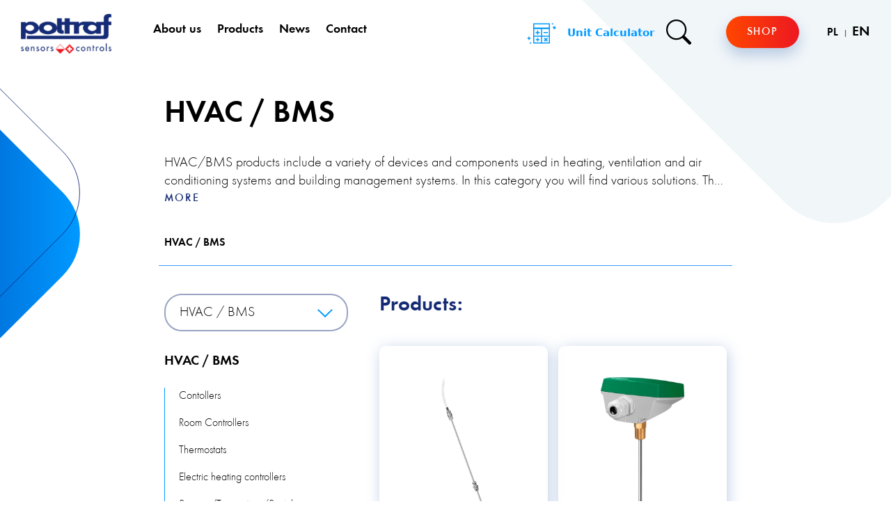

--- FILE ---
content_type: text/html; charset=UTF-8
request_url: https://poltraf.com/en/products/product/category/hvac-bms?page=5
body_size: 7720
content:
<!DOCTYPE html>
<html lang="en">
<head>
    <meta charset="UTF-8">
    <meta name="viewport" content="width=device-width, initial-scale=1">
    <meta name="csrf-token" content="zKexa9T3Zxv11INaMlzhnxitdlC3xmA9K8mWMbEP">
    
    <meta name="keywords" content="">
    
    <meta name="cookie-lang" 
    data-title="&#x1F36A; This website uses cookies."
    data-message="We would like to inform you that we have updated our Privacy Policy. The new provisions in the Privacy Policy result from the need to adapt our activities 
                            and documentation to the new requirements of the European General Data Protection Regulation (GDPR), which has been in force since May 25, 2018.  
                            By using the Website, you consent to the use of cookies, some of which may already be saved in your browser folder. By clicking 'Go to the website ', 
                            you consent to the processing of your data voluntarily provided to us in accordance with our Privacy Policy. <br>"
    data-btn-next="Go to the website"
    data-btn-more="Find out more."
    data-link="/en/privacy-policy"
    >

            
        <meta name="description" content="">
    
    
    
    

    <title>		
        Products Poltraf - HVAC / BMS
    </title>

    <link rel="icon" type="image/png" href="https://poltraf.com/storage/images/unnamed-603600be09ed3.png" sizes="16x16" />

    <link rel="preload" as="image" href="https://poltraf.com/storage/images/untitled-6033bacf3b0d2.webp">
    <link rel="preload" href="https://poltraf.com/modules/extmoduleslider/libs/templates/flexslider/flexslider.css" as="style" /> 
    <!-- <link href="https://www.googletagmanager.com/gtag/js?id=GTM-NV2CTVZ" rel="preload" as="script">
    <link rel="dns-prefetch" href="https://www.googletagmanager.com/"> -->


    <!-- <script
    async
    src="https://code.jquery.com/jquery-3.5.1.min.js"
    integrity="sha256-9/aliU8dGd2tb6OSsuzixeV4y/faTqgFtohetphbbj0="
    crossorigin="anonymous"
    ></script>
    <script
    async
    src="https://cdn.jsdelivr.net/npm/bootstrap@5.0.0-beta1/dist/js/bootstrap.bundle.min.js"
    integrity="sha384-ygbV9kiqUc6oa4msXn9868pTtWMgiQaeYH7/t7LECLbyPA2x65Kgf80OJFdroafW"
    crossorigin="anonymous"
    ></script>
    <script async type="text/javascript" src="//poltraf.com/modules/core/js/templates/layout.js"></script>
    <script async type="text/javascript" src="//poltraf.com/modules/core/js/templates/unitCalculator.js"></script>
    <script async type="text/javascript" src="//poltraf.com/modules/core/libs/templates/cookie/jquery.ihavecookies2.min.js"></script>
    <script async type="text/javascript" src="//poltraf.com/modules/core/libs/templates/cookie/settings.js"></script>
 -->

    
            <link rel="stylesheet" href="https://poltraf.com/css/core/frontLibs.min.css">
    
    <link rel="stylesheet" type="text/css" href="//poltraf.com/modules/extmoduleproduct/css/templates/products.css" />
<link rel="stylesheet" type="text/css" href="//poltraf.com/modules/extmoduleproduct/css/templates/truncate.css" />
<meta name="product-img" data-btn-more="More"
    data-btn-less="Less">

    <link
    href="https://cdn.jsdelivr.net/npm/bootstrap@5.0.0-beta1/dist/css/bootstrap.min.css"
    rel="stylesheet"
    integrity="sha384-giJF6kkoqNQ00vy+HMDP7azOuL0xtbfIcaT9wjKHr8RbDVddVHyTfAAsrekwKmP1"
    crossorigin="anonymous"
    />
    <link rel="stylesheet" type="text/css" href="//poltraf.com/modules/core/css/templates/layout.css" />
    <link rel="stylesheet" type="text/css" href="//poltraf.com/modules/core/css/templates/unitCalculator.css" />
    <link rel="stylesheet" href="//poltraf.com/modules/core/libs/templates/cookie/cookie.css" />

    
    

        
                <!-- Google Tag Manager -->
                <script>(function(w,d,s,l,i){w[l]=w[l]||[];w[l].push({'gtm.start':
                new Date().getTime(),event:'gtm.js'});var f=d.getElementsByTagName(s)[0],
                j=d.createElement(s),dl=l!='dataLayer'?'&l='+l:'';j.async=true;j.src=
                'https://www.googletagmanager.com/gtm.js?id='+i+dl;f.parentNode.insertBefore(j,f);
                })(window,document,'script','dataLayer','GTM-NV2CTVZ');</script>
                <!-- End Google Tag Manager -->
</head>
<body>
<!-- Google Tag Manager (noscript) -->
<noscript><iframe src="https://www.googletagmanager.com/ns.html?id=GTM-NV2CTVZ"
height="0" width="0" style="display:none;visibility:hidden"></iframe></noscript>
<!-- End Google Tag Manager (noscript) -->
<header class="header">
    <div class="container-fluid px-5">
      <div class="row justify-content-md-center">
        <div class="header__main col-lg-12 col-md-12">
          <div class="row">
            <div class="header__left col-lg-6 left">
              <div class="header__logo left">
                <a href="/"
                  ><img
                    src="https://poltraf.com/modules/core/images/templates/logo.svg"
                    alt="Poltraf"
                /></a>
              </div>
              <div class="header__nav left">
                <nav>
                  <ul>
                    <li>
            <a href="https://poltraf.com/en/about-us" >
                About us
            </a>
        </li>
                <li>
            <a href="https://poltraf.com/en/products" >
                Products
            </a>
        </li>
                <li>
            <a href="https://poltraf.com/en/news" >
                News
            </a>
        </li>
                <li>
            <a href="https://poltraf.com/en/contact" >
                Contact
            </a>
        </li>
    
                  </ul>
                </nav>
              </div>
            </div>
            <div class="header__right col-lg-6 right">
              <ul class="right">

                
                <li class="header__calculator left">
                    <button type="button" class="btn btn-primary show-unit-calculator" data-bs-toggle="modal" data-bs-target="#calculatorModal">
                        <img class="icon" src="https://poltraf.com/modules/core/images/templates/calculator.svg" alt="">
                        Unit Calculator                    </button>
                </li>

                <li class="header__search left">
		                  <div id="search">
                    <form
                      action="https://poltraf.com/en/wyszukane-produkty"
                      method="GET"
                    >
                      <div style="display: none" class="search_div">
                        <input
                          class="search_input"
                          name="search"
                          type="text"
                          placeholder="Search"
                          value=""
                        />
                        <input type="submit" value="" />
                      </div>
                      <img
                        src="https://poltraf.com/modules/core/images/templates/search.svg"
                        alt="Search"
                        id="search_butn"
                        style="cursor: pointer"
                        data-exit = "https://poltraf.com/modules/core/images/templates/x.svg"
                        data-search = "https://poltraf.com/modules/core/images/templates/search.svg"
                      />
                    </form>
                  </div>
		                </li>
                <li class="header__shop left">
                  <a href="https://czujnikisterowniki.pl/" class="button__big button__big--red" rel="noopener noreferrer" target="_blank"> Shop </a>
                </li>
                <li class="left">
                  <ul class="header__lang">
                                            <li>
                            <a href="https://poltraf.com/en/change-lang/pl/8"
                            >
                                PL
                            </a>
                        </li>
                                            <li>
                            <a href="https://poltraf.com/en/change-lang/en/8"
                             class="selected" >
                                EN
                            </a>
                        </li>
                                      </ul>
                </li>
              </ul>
            </div>
            <div class="clearfix"></div>
          </div>
        </div>
      </div>
    </div>
  </header>
  <header class="header-mobile" id="navbarMobile">
    <div class="container-fluid px-5">
      <div class="row">
        <div class="col-md-12 header__first">
          <div class="header__logo--mobile left">
            <a href="/">
              <h1>
                <img src="https://poltraf.com/modules/core/images/templates/logo.svg" alt="Poltraf - Przetworniki Ciśnienia - Presostaty - Manometry - Meteo" />
              </h1>
            </a>
          </div>
          <div id="myHeader" class="right">
            <div class="header-mobile__box">
              <div class="burger-row">
                <div class="burger-container">
                  <div id="burger">
                    <div class="bar topBar"></div>
                    <div class="bar btmBar"></div>
                  </div>
                </div>
              </div>
              <div class="clearfix"></div>
              <div class="icon icon-apple"></div>
              <ul class="menu">
                <li class="menu-item">
            <a href="https://poltraf.com/en/about-us" >
                About us
            </a>
        </li>
                <li class="menu-item">
            <a href="https://poltraf.com/en/products" >
                Products
            </a>
        </li>
                <li class="menu-item">
            <a href="https://poltraf.com/en/news" >
                News
            </a>
        </li>
                <li class="menu-item">
            <a href="https://poltraf.com/en/to-download" >
                Download
            </a>
        </li>
                <li class="menu-item">
            <a href="https://poltraf.com/en/contact" >
                Contact
            </a>
        </li>
                <li class="menu-item">
            <a href="https://czujnikisterowniki.pl/"  rel="noopener noreferrer" target="_blank" >
                Shop
            </a>
        </li>
    
                                <li class="menu-item">
                    <a href="https://poltraf.com/en/change-lang/pl/8"  > PL</a>
                </li>
                                <li class="menu-item">
                    <a href="https://poltraf.com/en/change-lang/en/8"   class="selected" > EN</a>
                </li>
                                
                <li class="menu-item" style="transition-delay: 0.76s;">
                  <button
                    style="width: 100%; background: none; border: none; color: #0099FF; font-weight: 600; font-size: 11pt; line-height: 3; transition: 0.2s opacity ease-in-out;"
                    type="button" data-bs-toggle="modal" data-bs-target="#calculatorModal">
                    <img style="transform: scale(0.8);"
                      src="https://poltraf.com/modules/core/images/templates/calculator.svg"
                      alt="">Unit Calculator                  </button>
                </li>
              </ul>
            </div>
          </div>
          <div class="header__search right">
            <div id="search__mobile">
              <form action="#" method="post">
                <img
                  src="https://poltraf.com/modules/core/images/templates/search.svg"
                  alt="Search"
                  id="search_butn_mobile"
                  style="cursor: pointer"
                  data-exit = "https://poltraf.com/modules/core/images/templates/x.svg"
                  data-search = "https://poltraf.com/modules/core/images/templates/search.svg"
                />
              </form>
            </div>
          </div>
          <div class="clearfix"></div>
        </div>
      </div>
    </div>
  </header>
        <form
        action="https://poltraf.com/en/wyszukane-produkty"
        method="GET"
      >
        <div style="display: none" class="search_div_mobile">
          <input
            class="search_input"
            name="search"
            type="text"
            placeholder="Search"
            value=""
          />
          <input type="submit" value="" />
        </div>
      </form>
  
  <!-- Temporary Modal for Unit Calculator -->
  <div class="modal modal-units fade" id="calculatorModal" tabindex="-1" aria-labelledby="calculatorModalLabel" aria-hidden="true">
    <div class="modal-dialog modal-lg modal-dialog-centered">
      <div class="modal-content">
        <div class="modal-header">
          <h5 class="modal-title" id="calculatorModalLabel">
            <img class="icon" src="https://poltraf.com/modules/core/images/templates/calculator.svg" alt="">
            Unit Calculator          </h5>
          <button type="button" class="btn-close" data-bs-dismiss="modal" aria-label="Close"></button>
        </div>
        <div class="separator"></div>
        <div class="modal-body">
          <div class="container">
            <div class="row">
              <div class="col-lg-6">
                <div id="temptext"></div>
                <div class="unit-group">
                  <input class="unit-input" name="psi" type="text">
                  <label for="">psi</label>
                </div>
                <div class="unit-group">
                  <input class="unit-input" name="bar" type="text">
                  <label for="">bar</label>
                </div>
                <div class="unit-group">
                  <input class="unit-input" name="mbar" type="text">
                  <label for="">mBar</label>
                </div>
                <div class="unit-group">
                  <input class="unit-input" name="mh2o" type="text">
                  <label for="">mH<sub>2</sub>O</label>
                </div>
              </div>
              <div class="col-lg-6">
                <div class="unit-group">
                  <input class="unit-input" name="pa" type="text">
                  <label for="">Pa</label>
                </div>
                <div class="unit-group">
                  <input class="unit-input" name="mpa" type="text">
                  <label for="">MPa</label>
                </div>
                <div class="unit-group">
                  <input class="unit-input" name="kpa" type="text">
                  <label for="">kPa</label>
                </div>
              </div>
            </div>
          </div>
        </div>
        <div class="modal-footer">
            <div class="container">
                <div class="row">
                    <div class="col-lg-6">
                        <button type="button" id="clear-unit-data" class="btn btn-secondary button-clear">
                            <svg xmlns="http://www.w3.org/2000/svg" width="22" height="22" fill="currentColor" class="bi bi-eraser" viewBox="0 0 16 20">
                                <path d="M8.086 2.207a2 2 0 0 1 2.828 0l3.879 3.879a2 2 0 0 1 0 2.828l-5.5 5.5A2 2 0 0 1 7.879 15H5.12a2 2 0 0 1-1.414-.586l-2.5-2.5a2 2 0 0 1 0-2.828l6.879-6.879zm2.121.707a1 1 0 0 0-1.414 0L4.16 7.547l5.293 5.293 4.633-4.633a1 1 0 0 0 0-1.414l-3.879-3.879zM8.746 13.547 3.453 8.254 1.914 9.793a1 1 0 0 0 0 1.414l2.5 2.5a1 1 0 0 0 .707.293H7.88a1 1 0 0 0 .707-.293l.16-.16z"></path>
                            </svg>
                            Clear                        </button>
                    </div>
                    <!-- Close Button
                    <div class="col-lg-6 text-right">
                        <button type="button" class="btn btn-secondary button-close" data-bs-dismiss="modal">Close calculator</button>
                    </div>
                    -->
                </div>
            </div>
        </div>
      </div>
    </div>
  </div>

  <section class="products">
    <div class="container-fluid px-5">
        <div class="row justify-content-md-center">
            <div class="col-xl-8 col-lg-10 col-md-12 products__content">
                <h1>
                                                            HVAC / BMS
                                                        </h1>
                                                                                                                                                                                                                                                                                                                                                                                
                                                <div class="truncate truncateLessText">
                    <p>HVAC/BMS products include a variety of devices and components used in heating, ventilation and air conditioning systems and building management systems. In this category you will find various solutions. The room temperature controller allows you to precisely adjust the temperature in individual areas, ensuring comfort for users. The controller can also integrate devices such as a CO2 sensor, which monitors the level of carbon dioxide in the air and helps maintain healthy indoor air quality, or temperature and humidity sensors, which help maintain optimal indoor conditions, which affects user comfort and efficiency. HVAC systems.<br><br>The thermal actuator is an essential component of HVAC systems, enabling regulation of heat flow and temperature control. In this category you can also find a smoke detector, which is crucial to the safety of the building, reacting to the presence of smoke and triggering an alarm in the event of a fire.<br><br>A pressure switch is used to monitor and control the pressure in HVAC systems, which helps ensure that these systems function properly. Collectively, the HVAC/BMS product category offers a variety of solutions that help keep building occupants comfortable, increase energy efficiency, and ensure safety.<br><br><br></p>
                    <div class="readMore btnText">More</div>
                </div>
                                                
                                                                                            </div>
        </div>
        <div class="row justify-content-md-center">
            <div class="col-xl-8 col-lg-10 col-md-12 products__breadcrumbs">
                <ul>
                                                            <li>
                        <a href="/en/products/product/category/hvac-bms" class="products__breadcrumbs--bold">HVAC / BMS</a>
                    </li>
                                                        </ul>
            </div>
        </div>
        <div class="row justify-content-md-center">
            <div class="col-xxl-2 col-xl-3 col-lg-3 col-md-12">
                <div class="products__filters">
                    <div class="btn-group">
                        <button class="btn btn-secondary btn-lg dropdown-toggle" type="button" data-bs-toggle="dropdown"
                            aria-expanded="false">
                                                                                                                                                                                                                                                                                                                                                                                                                                                                                                                                                                                                                                                                    HVAC / BMS
                                                                                                                                        </button>
                        <ul class="dropdown-menu">
                                                        <a class="dropdown-item "
                                href="/en/products/product/category/pressure">Pressure</a>
                                                        <a class="dropdown-item "
                                href="/en/products/product/category/temperature">Temperature</a>
                                                        <a class="dropdown-item "
                                href="/en/products/product/category/level">Level</a>
                                                        <a class="dropdown-item "
                                href="/en/products/product/category/flow">Flow</a>
                                                        <a class="dropdown-item "
                                href="/en/products/product/category/water-quality">Water quality</a>
                                                        <a class="dropdown-item "
                                href="/en/products/product/category/ex-zone">Ex zone</a>
                                                        <a class="dropdown-item "
                                href="/en/products/product/category/gas-detection">Gas Detection</a>
                                                        <a class="dropdown-item "
                                href="/en/products/product/category/sf6-and-alternative-gas-density-monitors">SF6 and alternative gas density monitors</a>
                                                        <a class="dropdown-item "
                                href="/en/products/product/category/hydrogen">Hydrogen</a>
                                                        <a class="dropdown-item "
                                href="/en/products/product/category/valves">Valves</a>
                                                        <a class="dropdown-item active "
                                href="/en/products/product/category/hvac-bms">HVAC / BMS</a>
                                                        <a class="dropdown-item "
                                href="/en/products/product/category/telemetry-and-control">Telemetry and Control</a>
                                                    </ul>
                    </div>
                    <h4 class="products__menuGroup">
                                                                                                                                                                                                                                                                                                                                                                                                                                                                                                                                                                                                <div class="products__activeCategory">
                            <p>
                                                                HVAC / BMS
                                                            </p>
                        </div>
                                                                                                                    </h4>
                    <ul class="products__menu">
                                                                        
                        <li >
                            <a href="https://poltraf.com/en/products/product/category/hvac-bms/contollers"
                                class="">Contollers</a>
                        </li>
                        
                        <li >
                            <a href="https://poltraf.com/en/products/product/category/hvac-bms/room-controllers"
                                class="">Room Controllers</a>
                        </li>
                        
                        <li >
                            <a href="https://poltraf.com/en/products/product/category/hvac-bms/thermostats"
                                class="">Thermostats</a>
                        </li>
                        
                        <li >
                            <a href="https://poltraf.com/en/products/product/category/hvac-bms/electric-heating-controllers"
                                class="">Electric heating controllers</a>
                        </li>
                        
                        <li >
                            <a href="https://poltraf.com/en/products/product/category/hvac-bms/sensorstransmittersswitches"
                                class="">Sensors/Transmitters/Switches</a>
                        </li>
                        
                        <li >
                            <a href="https://poltraf.com/en/products/product/category/hvac-bms/valves"
                                class="">Valves</a>
                        </li>
                        
                        <li >
                            <a href="https://poltraf.com/en/products/product/category/hvac-bms/valve-actuators"
                                class="">Valve actuators</a>
                        </li>
                        
                        <li >
                            <a href="https://poltraf.com/en/products/product/category/hvac-bms/belimo-damper-actuators"
                                class="">Belimo - damper actuators</a>
                        </li>
                        
                        <li >
                            <a href="https://poltraf.com/en/products/product/category/hvac-bms/damper-actuators"
                                class="">Damper actuators</a>
                        </li>
                        
                        <li >
                            <a href="https://poltraf.com/en/products/product/category/hvac-bms/accessories"
                                class="">Accessories</a>
                        </li>
                                                                                            </ul>
                </div>
            </div>


            <div class="col-xxl-6 col-xl-5 col-lg-7 col-md-12 ">
                <div class="products__items">
                    <p class="products__items__title">Products:</p>
                    <div class="row">
                                                                        <div class="col-xxl-4 col-xl-6 col-lg-6 col-md-6">
                            <a href="/en/products/product/tg-d3-immersion-sensor">
                                <div class="products__item">
                                                                        <img style="width:100%" src="https://poltraf.com/storage/images/regin-tg-d3-pt1000-60d338d930ef4.webp" alt="TG-D3 Immersion sensor" />
                                                                        <div class="products__name">
                                        <h2>TG-D3 Immersion sensor</h2>
                                    </div>
                                    <div class="products__border"></div>
                                    <div class="products__desc">
                                        <p>Immersion sensor for wather temperature measurement</p>
                                    </div>

                                </div>
                            </a>
                        </div>
                                                <div class="col-xxl-4 col-xl-6 col-lg-6 col-md-6">
                            <a href="/en/products/product/tg-dh3-immersion-sensor">
                                <div class="products__item">
                                                                        <img style="width:100%" src="https://poltraf.com/storage/images/regin-tg-dh32-60d5853ad9250.webp" alt="TG-DH3 Immersion sensor" />
                                                                        <div class="products__name">
                                        <h2>TG-DH3 Immersion sensor</h2>
                                    </div>
                                    <div class="products__border"></div>
                                    <div class="products__desc">
                                        <p>Immersion sensor with housing, without well, R1/4&quot;</p>
                                    </div>

                                </div>
                            </a>
                        </div>
                                                <div class="col-xxl-4 col-xl-6 col-lg-6 col-md-6">
                            <a href="/en/products/product/tg-dhw3-immersion-sensor">
                                <div class="products__item">
                                                                        <img style="width:100%" src="https://poltraf.com/storage/images/regin-tg-dhw32-60d58f8976bd8.webp" alt="TG-DHW3 Immersion sensor" />
                                                                        <div class="products__name">
                                        <h2>TG-DHW3 Immersion sensor</h2>
                                    </div>
                                    <div class="products__border"></div>
                                    <div class="products__desc">
                                        <p>Immersion sensor with housing and well</p>
                                    </div>

                                </div>
                            </a>
                        </div>
                                                <div class="col-xxl-4 col-xl-6 col-lg-6 col-md-6">
                            <a href="/en/products/product/tg-dhwa3-immersion-sensor">
                                <div class="products__item">
                                                                        <img style="width:100%" src="https://poltraf.com/storage/images/regin-tg-dhwa32-60dc3d985c673.webp" alt="TG-DHWA3 Immersion sensor" />
                                                                        <div class="products__name">
                                        <h2>TG-DHWA3 Immersion sensor</h2>
                                    </div>
                                    <div class="products__border"></div>
                                    <div class="products__desc">
                                        <p>Immersion sensor with housing and well In acid-proff stainless steel</p>
                                    </div>

                                </div>
                            </a>
                        </div>
                                                <div class="col-xxl-4 col-xl-6 col-lg-6 col-md-6">
                            <a href="/en/products/product/tg-dh312-immersion-sensor">
                                <div class="products__item">
                                                                        <img style="width:100%" src="https://poltraf.com/storage/images/regin-tg-dh312-60dc4d0285e3a.webp" alt="TG-DH312 Immersion sensor" />
                                                                        <div class="products__name">
                                        <h2>TG-DH312 Immersion sensor</h2>
                                    </div>
                                    <div class="products__border"></div>
                                    <div class="products__desc">
                                        <p>Immersion sensor with housing, without well</p>
                                    </div>

                                </div>
                            </a>
                        </div>
                                                <div class="col-xxl-4 col-xl-6 col-lg-6 col-md-6">
                            <a href="/en/products/product/tg-r5xx-room-sensor">
                                <div class="products__item">
                                                                        <img style="width:100%" src="https://poltraf.com/storage/images/regin-tg-r5w-60dc55421f4ba.webp" alt="TG-R5xx Room sensor" />
                                                                        <div class="products__name">
                                        <h2>TG-R5xx Room sensor</h2>
                                    </div>
                                    <div class="products__border"></div>
                                    <div class="products__desc">
                                        <p>Sensor for room temperature measurement</p>
                                    </div>

                                </div>
                            </a>
                        </div>
                                                <div class="col-xxl-4 col-xl-6 col-lg-6 col-md-6">
                            <a href="/en/products/product/tg-r5-room-sensor">
                                <div class="products__item">
                                                                        <img style="width:100%" src="https://poltraf.com/storage/images/regin-tg-r5w2-60dc5d2e1bb9a.webp" alt="TG-R5 Room sensor" />
                                                                        <div class="products__name">
                                        <h2>TG-R5 Room sensor</h2>
                                    </div>
                                    <div class="products__border"></div>
                                    <div class="products__desc">
                                        <p>Sensor for room temperature measurement</p>
                                    </div>

                                </div>
                            </a>
                        </div>
                                                <div class="col-xxl-4 col-xl-6 col-lg-6 col-md-6">
                            <a href="/en/products/product/tg-r430-room-sensor">
                                <div class="products__item">
                                                                        <img style="width:100%" src="https://poltraf.com/storage/images/regin-tg-r430-60dd8696451b8.webp" alt="TG-R430 Room sensor" />
                                                                        <div class="products__name">
                                        <h2>TG-R430 Room sensor</h2>
                                    </div>
                                    <div class="products__border"></div>
                                    <div class="products__desc">
                                        <p>Room sensor with setpoint adjustment</p>
                                    </div>

                                </div>
                            </a>
                        </div>
                                                <div class="col-xxl-4 col-xl-6 col-lg-6 col-md-6">
                            <a href="/en/products/product/tg-r4-room-sensor">
                                <div class="products__item">
                                                                        <img style="width:100%" src="https://poltraf.com/storage/images/regin-tg-r43-60dd9010aa461.webp" alt="TG-R4 Room sensor" />
                                                                        <div class="products__name">
                                        <h2>TG-R4 Room sensor</h2>
                                    </div>
                                    <div class="products__border"></div>
                                    <div class="products__desc">
                                        <p>Room sensor with setpoint adjustment</p>
                                    </div>

                                </div>
                            </a>
                        </div>
                                                <nav>
        <ul class="pagination">
            
                            <li class="page-item">
                    <a class="page-link" href="https://poltraf.com/en/products/product/category/hvac-bms?page=4" rel="prev" aria-label="&laquo; Previous">&lsaquo;</a>
                </li>
            
            
                            
                
                
                                                                                        <li class="page-item"><a class="page-link" href="https://poltraf.com/en/products/product/category/hvac-bms?page=1">1</a></li>
                                                                                                <li class="page-item"><a class="page-link" href="https://poltraf.com/en/products/product/category/hvac-bms?page=2">2</a></li>
                                                                                                <li class="page-item"><a class="page-link" href="https://poltraf.com/en/products/product/category/hvac-bms?page=3">3</a></li>
                                                                                                <li class="page-item"><a class="page-link" href="https://poltraf.com/en/products/product/category/hvac-bms?page=4">4</a></li>
                                                                                                <li class="page-item active" aria-current="page"><span class="page-link">5</span></li>
                                                                                                <li class="page-item"><a class="page-link" href="https://poltraf.com/en/products/product/category/hvac-bms?page=6">6</a></li>
                                                                                                <li class="page-item"><a class="page-link" href="https://poltraf.com/en/products/product/category/hvac-bms?page=7">7</a></li>
                                                                                                <li class="page-item"><a class="page-link" href="https://poltraf.com/en/products/product/category/hvac-bms?page=8">8</a></li>
                                                                                                <li class="page-item"><a class="page-link" href="https://poltraf.com/en/products/product/category/hvac-bms?page=9">9</a></li>
                                                                                                <li class="page-item"><a class="page-link" href="https://poltraf.com/en/products/product/category/hvac-bms?page=10">10</a></li>
                                                                                                <li class="page-item"><a class="page-link" href="https://poltraf.com/en/products/product/category/hvac-bms?page=11">11</a></li>
                                                                                                <li class="page-item"><a class="page-link" href="https://poltraf.com/en/products/product/category/hvac-bms?page=12">12</a></li>
                                                                                                <li class="page-item"><a class="page-link" href="https://poltraf.com/en/products/product/category/hvac-bms?page=13">13</a></li>
                                                                        
            
                            <li class="page-item">
                    <a class="page-link" href="https://poltraf.com/en/products/product/category/hvac-bms?page=6" rel="next" aria-label="Next &raquo;">&rsaquo;</a>
                </li>
                    </ul>
    </nav>

                                            </div>
                </div>
            </div>
        </div>
    </div>
</section>

  <footer>
    <div class="container-fluid px-5">
      <div class="row">
        <div class="col-xl-2 col-md-4 col-sm-6">
          <div class="footer__logo">
            <a href="/" >
              <img
                src="https://poltraf.com/modules/core/images/templates/logo.svg"
                alt="Poltraf - Przetworniki Ciśnienia - Presostaty - Manometry - Meteo"
              />
            </a>
          </div>
          <div class="footer__social">
            <ul>
              <!-- <li>
        <a href="https://www.facebook.com/poltrafgdansk/?locale=pl_PL"   rel="noopener noreferrer" target="_blank" >
                    </a>
    </li>
 -->
              <li>
                <a rel="noopener noreferrer" target="_blank" href="https://www.facebook.com/poltrafgdansk/">
                  <img
                    src="https://poltraf.com/modules/core/images/templates/fb.svg"
                    alt="Facebook"
                  />
                </a>
              </li>
              <li>
                <a rel="noopener noreferrer" target="_blank" href="https://www.linkedin.com/company/poltraf-gdansk/">
                  <img
                    src="https://poltraf.com/modules/core/images/templates/linkedin.svg"
                    alt="LinkedIn"
                  />
                </a>
              </li>
            </ul>
          </div>
        </div>
        <div class="col-xl-2 col-md-4 col-sm-6">
          <div class="footer__header pe-xl-5 pe-sm-0">
            <h4>Contact</h4>
          </div>
          <div class="footer__address">
            <ul>
              <li>
                <img src="https://poltraf.com/modules/core/images/templates/cursor.svg" alt="Adres" />ul. Bysewska
                26 C <br /><span class="footer__postcode">80-298 Gdańsk</span>
              </li>
              <li>
                <img src="https://poltraf.com/modules/core/images/templates/telephone.svg" alt="Telefon" />+48 58
                557 52 07
              </li>
              <li>
                <img src="https://poltraf.com/modules/core/images/templates/at.svg" alt="Email" /><a
                  href="mailto:info@poltraf.com"
                  >info@poltraf.com</a
                >
              </li>
            </ul>
          </div>
          <div class="footer__representative">
            <a
              href="/en/contact#representatives"
              class="button__link button__link--right button__link--blue"
              ><div>regional <br> representatives <img src="https://poltraf.com/modules/core/images/templates/arrow.svg" alt=""
            /></div></a>
          </div>
        </div>
        <div class="col-xl-2 col-md-4 col-sm-6">
          <div class="footer__header pe-xl-5 pe-md-0">
            <h4>Site Map</h4>
          </div>
          <div class="footer__menu">
            <nav>
              <ul>
                <li>
        <a href="https://poltraf.com/en/" >
            Home
        </a>
    </li>
    <li>
        <a href="https://poltraf.com/en/about-us" >
            About us
        </a>
    </li>
    <li>
        <a href="https://poltraf.com/en/products" >
            Products
        </a>
    </li>
    <li>
        <a href="https://poltraf.com/en/news" >
            News
        </a>
    </li>
    <li>
        <a href="https://poltraf.com/en/to-download" >
            Download
        </a>
    </li>
    <li>
        <a href="https://poltraf.com/en/contact" >
            Contact
        </a>
    </li>
    <li>
        <a href="https://poltraf.com/en/privacy-policy" >
            Privacy Policy
        </a>
    </li>

              </ul>
            </nav>
          </div>
        </div>
        <div class="col-xl-6 col-md-12 col-sm-6">
          <div class="footer__header">
            <h4>Products</h4>
          </div>
          <div class="row">
            <style>
    .footer__products details>summary {
        display: inline-block;
        list-style: none;
    }

    .footer__products details>summary::-webkit-details-marker {
        display: none;
    }

    .footer__products details>summary::after {
        content: "";
        display: inline-block;
        width: 0.8rem;
        height: 0.8rem;
        border: solid 2px #0d6efd;
        border-left-color: transparent;
        border-bottom-color: transparent;
        margin-bottom: 1px;
        margin-left: 3px;
        transition: transform 0.2s;
        transform: rotate(135deg) translate(-20%, 20%);
    }

    .footer__products details[open]>summary::after {
        transform: rotate(-45deg) translate(-20%, 20%);
    }

    .footer__products details ul li:first-child {
        padding-top: 1rem;
    }
</style>




  <div class="col-xl-4 col-md-4 col-sm-6">
    
    <div class="footer__products">
        <nav>
            <ul>
                <li>
                                        <details>
                        <summary>
                            <a href="/en/products/product/category/pressure" >
                                Pressure
                            </a>
                        </summary>
                        <ul>
                                                        <li>
                                <a href="/en/products/product/category/pressure/pressure-transmitter" >
                                    Pressure transmitter
                                </a>
                            </li>
                                                        <li>
                                <a href="https://poltraf.com/en/products/product/category/pressure/pressure-switch" >
                                    Pressure switch
                                </a>
                            </li>
                                                    </ul>
                    </details>
                                    </li>
            </ul>
        </nav>
    </div>

     
    <div class="footer__products">
        <nav>
            <ul>
                <li>
                                        <a href="/en/products/product/category/telemetry-and-control" >
                        Telemetry and Control
                    </a>
                                    </li>
            </ul>
        </nav>
    </div>

     
    <div class="footer__products">
        <nav>
            <ul>
                <li>
                                        <a href="/en/products/product/category/valves" >
                        Valves
                    </a>
                                    </li>
            </ul>
        </nav>
    </div>

     
    <div class="footer__products">
        <nav>
            <ul>
                <li>
                                        <details>
                        <summary>
                            <a href="/en/products/product/category/gas-detection" >
                                Gas Detection
                            </a>
                        </summary>
                        <ul>
                                                        <li>
                                <a href="https://poltraf.com/en/products/product/category/gas-detection/co2" >
                                    CO2 sensors
                                </a>
                            </li>
                                                        <li>
                                <a href="/en/products/product/category/gas-detection/smoke" >
                                    Smoke
                                </a>
                            </li>
                                                        <li>
                                <a href="/en/products/product/category/gas-detection/lzo" >
                                    LZO
                                </a>
                            </li>
                                                    </ul>
                    </details>
                                    </li>
            </ul>
        </nav>
    </div>

        </div>
      <div class="col-xl-4 col-md-4 col-sm-6">
    
    <div class="footer__products">
        <nav>
            <ul>
                <li>
                                        <a href="/en/products/product/category/ex-zone" >
                        Ex zone
                    </a>
                                    </li>
            </ul>
        </nav>
    </div>

     
    <div class="footer__products">
        <nav>
            <ul>
                <li>
                                        <details>
                        <summary>
                            <a href="/en/products/product/category/flow" >
                                Flow
                            </a>
                        </summary>
                        <ul>
                                                        <li>
                                <a href="https://poltraf.com/en/products/product/category/flow/flow-meters" >
                                    Flow meters
                                </a>
                            </li>
                                                        <li>
                                <a href="/en/products/product/fls-liquid-flow-switch" >
                                    Liquid flow switch
                                </a>
                            </li>
                                                    </ul>
                    </details>
                                    </li>
            </ul>
        </nav>
    </div>

     
    <div class="footer__products">
        <nav>
            <ul>
                <li>
                                        <details>
                        <summary>
                            <a href="/en/products/product/category/level" >
                                Level
                            </a>
                        </summary>
                        <ul>
                                                        <li>
                                <a href="https://poltraf.com/en/products/product/category/level/hydrostatic-probes" >
                                    Hydrostatic probes
                                </a>
                            </li>
                                                    </ul>
                    </details>
                                    </li>
            </ul>
        </nav>
    </div>

     
    <div class="footer__products">
        <nav>
            <ul>
                <li>
                                        <a href="/en/products/product/category/temperature" >
                        Temperature
                    </a>
                                    </li>
            </ul>
        </nav>
    </div>

        </div>
      <div class="col-xl-4 col-md-4 col-sm-6">
    
    <div class="footer__products">
        <nav>
            <ul>
                <li>
                                        <details>
                        <summary>
                            <a href="/en/products/product/category/hvac-bms" >
                                HVAC / BMS
                            </a>
                        </summary>
                        <ul>
                                                        <li>
                                <a href="/en/products/product/pulser-room-controller" >
                                    Pulser
                                </a>
                            </li>
                                                        <li>
                                <a href="/en/products/product/category/hvac-bms/valve-actuators/thermal-actuators" >
                                    Thermal actuators
                                </a>
                            </li>
                                                    </ul>
                    </details>
                                    </li>
            </ul>
        </nav>
    </div>

     
    <div class="footer__products">
        <nav>
            <ul>
                <li>
                                        <details>
                        <summary>
                            <a href="https://poltraf.com/en/products/product/category/water-quality" >
                                Water quality
                            </a>
                        </summary>
                        <ul>
                                                        <li>
                                <a href="/en/products/product/category/water-quality" >
                                    Water quality
                                </a>
                            </li>
                                                    </ul>
                    </details>
                                    </li>
            </ul>
        </nav>
    </div>

        </div>
    
          </div>
        </div>
      </div>
    </div>
    <div class="container-fluid">
      <div class="row">
        <div class="footer__rights col-xl-12">
          <div class="row">
            <div
              class="footer__rights-bg col-xl-11 col-md-11 offset-xl-1 offset-md-1"
            >
              <div class="row">
                <div class="col-xl-6 col-md-6 footer__rights-left">
                  <p>© 2026 Poltraf Sp z o.o. All rights reserved</p>
                </div>
                <div class="col-xl-6 col-md-6 footer__rights-right">
                  <p>
                    design & development:
                    <a href="https://virtualservices.pl/">VS</a>
                  </p>
                </div>
              </div>
            </div>
          </div>
        </div>
      </div>
    </div>
  </footer>
    <script
    src="https://code.jquery.com/jquery-3.5.1.min.js"
    integrity="sha256-9/aliU8dGd2tb6OSsuzixeV4y/faTqgFtohetphbbj0="
    crossorigin="anonymous"
    ></script>
    <script
    src="https://cdn.jsdelivr.net/npm/bootstrap@5.0.0-beta1/dist/js/bootstrap.bundle.min.js"
    integrity="sha384-ygbV9kiqUc6oa4msXn9868pTtWMgiQaeYH7/t7LECLbyPA2x65Kgf80OJFdroafW"
    crossorigin="anonymous"
    ></script>
    <script type="text/javascript" src="//poltraf.com/modules/core/js/templates/layout.js"></script>
    <script type="text/javascript" src="//poltraf.com/modules/core/js/templates/unitCalculator.js"></script>
    <!-- <script type="text/javascript" src="//poltraf.com/modules/core/libs/templates/cookie/jquery.ihavecookies2.min.js"></script> -->
    <script type="text/javascript" src="//poltraf.com/modules/core/libs/templates/cookie/settings.js"></script>

<script src="//poltraf.com/modules/extmoduleproduct/js/templates/products.js"></script>
<script src="//poltraf.com/modules/extmoduleproduct/js/templates/truncate.js"></script>
</body>
</html>


--- FILE ---
content_type: text/css
request_url: https://poltraf.com/modules/extmoduleproduct/css/templates/products.css
body_size: 1902
content:
.products {
  padding: 4rem 0;
  background-image: url(../../images/templates/blue-square-top.svg);
  background-repeat: no-repeat;
  background-position: left -45rem top -10rem;
  background-size: 60rem;
  min-height: 48rem;
}

.products__content p {
  font-size: 2rem;
}

.products__content h1 {
  font-size: 4.5rem;
  margin-bottom: 3rem;
}

.products__content {
  padding: 2rem 0 4rem 0;
}

.products__breadcrumbs {
  padding: 0;
  padding-bottom: 2rem;
  border-bottom: 0.1rem solid #3a9cff;
  margin-bottom: 40px;
}

.products__breadcrumbs ul li {
  display: inline-block;
}

.products__breadcrumbs ul li a {
  font-family: "Futura-Light", sans-serif;
  font-size: 1.6rem;
}

.products__breadcrumbs ul li a::after {
  content: "»";
  padding: 0 0.5rem;
}

.products__breadcrumbs ul li:last-of-type a::after {
  content: "";
}

.products__breadcrumbs ul li a.products__breadcrumbs--bold {
  font-family: "Futura-Dem", sans-serif;
}

.products__item {
  box-shadow: 0.2rem 0.3rem 2rem rgba(55, 103, 175, 0.3);
  border-radius: 1rem;
  -webkit-border-radius: 1rem;
  -moz-border-radius: 1rem;
  -ms-border-radius: 1rem;
  -o-border-radius: 1rem;
  padding: 4rem 2rem;
  margin-bottom: 3rem;
  position: relative;
  border: 0.3rem solid #fff;
}

.products__item:hover {
  border: 0.3rem solid #0099ff;
}

.products__item img {
  position: relative;
  width: 100%;
  left: 50%;
  transform: translateX(-50%);
  -webkit-transform: translateX(-50%);
  -moz-transform: translateX(-50%);
  -ms-transform: translateX(-50%);
  -o-transform: translateX(-50%);
  margin-bottom: 3rem;
}

.products__item .products__name {
  position: relative;
  height: 8rem;
  overflow: hidden;
  margin-bottom: 2rem;
}

.products__item .products__name h2 {
  font-size: 2.6rem;
  position: absolute;
  left: 0;
  right: 0;
  bottom: 0;
  display: -webkit-box;
  -webkit-line-clamp: 2;
  -webkit-box-orient: vertical;
  overflow: hidden;
  text-overflow: ellipsis;
  line-height: 1.4;
}

.products__item .products__border {
  height: 0.1rem;
  width: 3rem;
  background: #0099ff;
}

.products__desc {
  margin-top: 3rem;
  height: 4rem;
}

.products__item .products__desc p {
  font-size: 1.8rem;
  display: -webkit-box;
  -webkit-line-clamp: 2;
  -webkit-box-orient: vertical;
  overflow: hidden;
  text-overflow: ellipsis;
  line-height: 1.4;
}

.products__items .products__items__title {
  color: #152b75;
  font-family: "Futura-Dem";
  font-size: 3rem;
  line-height: 3.5rem;
  margin-bottom: 4rem;
}

.products__menuGroup {
  margin-top: 30px;
}

.products__back {
  position: relative;
}

.products__back span {
  color: #6c6c6c;
  font-size: 2rem;
  font-family: "Futura-Light", sans-serif;
  padding-left: 2.7rem;
  display: inline-flex;
}

.products__back::before {
  content: "";
  background: url(../../images/templates/chevron-left.svg) no-repeat;
  background-size: auto;
  width: 2rem;
  height: 2rem;
  background-size: cover;
  display: inline-block;
  vertical-align: middle;
  margin-right: 2rem;
  position: absolute;
  left: 0;
  top: -8px;
}

.products__activeCategory {
  margin-top: 2rem;
}

.products__activeCategory p {
  font-family: "Futura-Dem", sans-serif;
  color: #000;
  font-size: 2rem;
}

ul.products__menu {
  border-left: 0.1rem solid #0099ff;
  padding-left: 2rem;
  margin-top: 2.5rem;
}

.products__menu li {
  padding-bottom: 1.5rem;
}

.products__menu li:last-of-type {
  padding-bottom: 0;
}

.products__menu a {
  font-family: "Futura-Light", sans-serif;
  font-size: 2rem;
}

.products__menu a.active {
  font-family: "Futura-Dem", sans-serif;
}

.products__filters {
  padding-right: 3rem;
}

.products__features {
  margin-top: 5rem;
}

.products__features h5 {
  font-size: 2rem;
}

.products__features img {
  padding-left: 1rem;
}

.products__features ul {
  padding-top: 1rem;
}

.products__features ul li {
  background: #0099ff;
  display: inline-block;
  padding: 0.5rem 1rem;
  border-radius: 0.5rem;
  -webkit-border-radius: 0.5rem;
  -moz-border-radius: 0.5rem;
  -ms-border-radius: 0.5rem;
  -o-border-radius: 0.5rem;
  color: #fff;
  font-size: 1.4rem;
}

.products__features ul li a {
  position: relative;
  top: -0.3rem;
}

.dropdown-el {
  position: relative;
  display: inline-block;
  margin-right: 1rem;
  min-height: 4.5rem;
  max-height: 4.5rem;
  overflow: hidden;
  top: 0.5rem;
  cursor: pointer;
  text-align: left;
  white-space: nowrap;
  outline: none;
  border: 0.06rem solid transparent;
  border-radius: 2.5rem;
  -webkit-border-radius: 2.5rem;
  -moz-border-radius: 2.5rem;
  -ms-border-radius: 2.5rem;
  -o-border-radius: 2.5rem;
  background-color: #fff;
  transition: 0.3s all ease-in-out;
  border: 0.2rem solid #99a3c3;
  width: 100%;
}

.dropdown-el input:focus+label {
  background: #def;
}

.dropdown-el input {
  width: 1px;
  height: 1px;
  display: inline-block;
  position: absolute;
  opacity: 0.01;
}

.dropdown-el label,
.dropdown-el a {
  border-top: 0.06rem solid #d9d9d9;
  font-size: 1.8rem;
  font-family: "Futura-Light", sans-serif;
  display: block;
  height: 4.5rem;
  line-height: 4.5rem;
  padding-left: 1.5rem;
  padding-right: 3rem;
  padding-top: 0;
  padding-bottom: 1rem;
  cursor: pointer;
  position: relative;
  transition: 0.3s color ease-in-out;
}

.dropdown-el label:nth-child(2) {
  margin-top: 4.5rem;
  border-top: 0.06rem solid #d9d9d9;
}

.dropdown-el input:checked+label {
  display: block;
  border-top: none;
  position: absolute;
  top: 0;
  width: 100%;
}

.dropdown-el input:checked+label:nth-child(2) {
  margin-top: 0;
  position: relative;
}

.dropdown-el::after {
  content: "";
  position: absolute;
  right: -1rem;
  top: 1.4rem;
  transition: 0.4s all ease-in-out;
  background: url(../../images/templates/select.svg);
  background-size: 43%;
  width: 5rem;
  height: 2rem;
  background-repeat: no-repeat;
}

.dropdown-el.expanded {
  border: 0.06rem solid #0099ff;
  background: #fff;
  border-radius: 0.25em;
  padding: 0;
  box-shadow: rgba(0, 0, 0, 0.1) 3px 3px 5px 0px;
  max-height: 100rem;
}

.dropdown-el.expanded label {
  border-top: 0.06rem solid #d9d9d9;
}

.dropdown-el.expanded label:hover,
.dropdown-el.expanded input:checked+label {
  color: #0099ff;
}

.dropdown-el.expanded::after {
  transform: rotate(-180deg);
  top: 1rem;
  right: 1.7rem;
}

.products__features-mobile {
  display: none;
}

nav ul.pagination li {
  margin-right: 0;
}

nav ul.pagination li a,
nav ul.pagination li span {
  font-size: 1.6rem;
  font-family: "Futura-Dem", sans-serif;
}

nav ul.pagination li a.page-link:focus {
  box-shadow: none;
}

.btn-group {
  width: 100%;
}

.btn-group .btn-secondary {
  background: #fff;
  border: 0.2rem solid #99a3c3;
  border-radius: 2.5rem;
  -webkit-border-radius: 2.5rem;
  -moz-border-radius: 2.5rem;
  -ms-border-radius: 2.5rem;
  -o-border-radius: 2.5rem;
  color: #000;
  font-size: 2rem;
  font-family: "Futura-Light", sans-serif;
  text-align: left;
  padding: 1rem 2rem;
}

.dropdown-toggle::after {
  position: absolute;
  right: 20px;
  top: 20px;
  background: url(../../images/templates/select.svg) no-repeat;
  background-size: 100%;
  width: 5rem;
  height: 2rem;
  border: 0 !important;
  width: 2.2rem;
}

.dropdown-item {
  color: #000;
  font-size: 1.8rem;
  font-family: "Futura-Light", sans-serif;
}

.dropdown-menu.show {
  width: 100%;
}

.btn-group .btn-check:focus+.btn-secondary,
.btn-group .btn-secondary:focus {
  box-shadow: none !important;
  background: #fff;
  color: #000;
  border-color: #0099ff;
}

.btn-group .btn-secondary:hover {
  color: #000;
  background: #fff;
  border-color: #0099ff;
}

.dropdown-item.active,
.dropdown-item:active {
  color: #fff;
  text-decoration: none;
  background-color: #0099ff !important;
}

@media (max-width: 1920px) {
  .products__item .products__name h2 {
    font-size: 2.2rem;
  }

  .products__item .products__desc p {
    font-size: 1.6rem;
  }

  .products__menu a {
    font-size: 1.6rem;
  }

  .products__features ul li {
    margin-bottom: 0.5rem;
  }
}

@media (max-width: 1600px) {
  .products__item .products__name h2 {
    font-size: 2rem;
  }
}

@media (max-width: 1400px) {
  .products__item .products__name h2 {
    font-size: 1.8rem;
  }
}

@media (max-width: 1200px) {
  .products {
    padding: 0;
    background-image: initial;
    background-repeat: initial;
    background-position: initial;
    background-size: initial;
    min-height: initial;
  }

  .products__item .products__name h2 {
    font-size: 2.2rem;
  }

  .products__content p {
    font-size: 1.8rem;
    line-height: 3rem;
  }

  .products__content h1 {
    font-size: 3.5rem;
    margin-bottom: 3rem;
  }

  .products__content {
    padding: 4rem 0;
  }
}

@media (max-width: 992px) {

  .products__item .products__name h2,
  .products__item .products__desc p {
    display: initial;
    -webkit-line-clamp: initial;
    -webkit-box-orient: initial;
    overflow: initial;
    text-overflow: initial;
    position: initial;
  }

  .products__item .products__name,
  .products__item .products__desc {
    position: initial;
    height: initial;
    overflow: initial;
  }

  .products__features-mobile {
    display: block;
    margin-top: 3rem;
    text-align: center;
    border: 0.2rem solid #99a3c3;
    padding: 1rem;
    cursor: pointer;
    border-radius: 25rem;
    -webkit-border-radius: 25rem;
    -moz-border-radius: 25rem;
    -ms-border-radius: 25rem;
    -o-border-radius: 25rem;
  }

  .products__filters {
    padding-right: 1rem;
  }

  .showFeatures {
    display: none;
  }

  .products__items {
    margin-top: 4rem;
  }
}

--- FILE ---
content_type: text/css
request_url: https://poltraf.com/modules/extmoduleproduct/css/templates/truncate.css
body_size: 165
content:
.truncate p{
    display: -webkit-box;
    -webkit-line-clamp: 2;
    -webkit-box-orient: vertical;
    overflow: hidden;
    text-overflow: ellipsis;
}
.truncate.truncateMoreText p{
    display: initial;
    -webkit-line-clamp: initial;
    -webkit-box-orient: initial;
    overflow: initial;
    text-overflow: initial;
}
.btnText {
    color: #152b75;
    text-transform: uppercase;
    letter-spacing: 0.1em;
    font-size: 1.6rem;
    font-family: "Futura-Medium", sans-serif;
    cursor:pointer;
}

--- FILE ---
content_type: text/css
request_url: https://poltraf.com/modules/core/css/templates/layout.css
body_size: 3238
content:
/* Global Style */
* {
  font-size: 10px;
}

@font-face {
  font-family: "Futura-Dem";
  src: url("../../fonts/templates/Futura/Dem/Futura-Dem.eot");
  src: url("../../fonts/templates/Futura/Dem/Futura-Dem.ttf") format("truetype"),
    url("../../fonts/templates/Futura/Dem/Futura-Dem.woff") format("woff"),
    url("../../fonts/templates/Futura/Dem/Futura-Dem.svg#futuradem") format("svg");
  font-weight: normal;
  font-style: normal;
}
@font-face {
  font-family: "Futura-Medium";
  src: url("../../fonts/templates/Futura/Medium/Futura-Med.eot");
  src: url("../../fonts/templates/Futura/Medium/Futura-Med.ttf") format("truetype"),
    url("../../fonts/templates/Futura/Dem/Futura-Med.woff") format("woff"),
    url("../../fonts/templates/Futura/Dem/Futura-Med.svg#futuramed") format("svg");
  font-weight: normal;
  font-style: normal;
}
@font-face {
  font-family: "Futura-Light";
  src: url("../../fonts/templates/Futura/Light/Futura-Lig.eot");
  src: url("../../fonts/templates/Futura/Light/Futura-Lig.ttf") format("truetype"),
    url("../../fonts/templates/Futura/Light/Futura-Lig.woff") format("woff"),
    url("../../fonts/templates/Futura/Light/Futura-Lig.svg#futuralig") format("svg");
  font-weight: normal;
  font-style: normal;
}

h1,
h2,
h3,
h4,
h5,
h6 {
  font-family: "Futura-Dem";
  color: #000;
}

p {
  font-family: "Futura-Light", sans-serif;
  color: #000;
  font-size: 1.8rem;
  line-height: 2.6rem;
  margin-bottom: 0;
}

a {
  text-decoration: none;
  font-family: "Futura-Dem", sans-serif;
  color: #000;
}

a:hover,
a:focus {
  color: #152b75;
  text-decoration: none;
}

.left {
  float: left;
}

.right {
  float: right;
}

.clearfix {
  clear: both;
}

ul {
  padding-left: 0;
  margin-bottom: 0;
}

ul li {
  list-style-type: none;
}

/* Buttons */

.button__big {
  color: #fff;
  padding: 1.5rem 3rem;
  text-transform: uppercase;
  font-size: 1.6rem;
  letter-spacing: 0.1em;
  font-family: "Futura-Medium", sans-serif;
  border-radius: 2.5rem;
  -webkit-border-radius: 2.5rem;
  -moz-border-radius: 2.5rem;
  -ms-border-radius: 2.5rem;
  -o-border-radius: 2.5rem;
}

.button__small {
  color: #fff;
  padding: 1rem 2.5rem;
  text-transform: uppercase;
  font-size: 1.4rem;
  letter-spacing: 0.1em;
  font-family: "Futura-Medium", sans-serif;
  border-radius: 2.5rem;
  -webkit-border-radius: 2.5rem;
  -moz-border-radius: 2.5rem;
  -ms-border-radius: 2.5rem;
  -o-border-radius: 2.5rem;
}

.button__big--outline {
  padding: 1.4rem 3rem;
}

.button__small--outline-red {
  padding: 1rem 2.5rem 0.8rem 2.5rem;
}

.button__big:hover,
.button__big:focus,
.button__small:hover,
.button__small:focus {
  color: #fff;
  box-shadow: 0px 1rem 2rem rgba(55, 103, 175, 0.5);
  position: relative;
  top: -0.1rem;
  transition: ease;
}

.button__big--red {
  background: linear-gradient(to right, #ff4600 0%, #ed1821 100%);
  box-shadow: 0 1rem 2rem rgba(55, 103, 175, 0.3);
}

.button__big--blue {
  background: linear-gradient(to right, #3a9cff 0%, #152b75 100%);
  box-shadow: 0 1rem 2rem rgba(55, 103, 175, 0.3);
}

.button__big--outline {
  border: 0.1rem solid #0099ff;
  color: #152b75;
}

.button__big.button__big--outline:hover,
.button__big.button__big--outline:focus {
  color: #fff;
  box-shadow: none;
  position: initial;
  top: 0;
  transition: initial;
  background: #0099ff;
  -webkit-transition: initial;
  -moz-transition: initial;
  -ms-transition: initial;
  -o-transition: initial;
}

.button__big--outline:hover,
.button__big--outline:focus {
  color: #152b75;
}

.button__small--outline-red {
  border: 0.1rem solid #ed1821;
  color: #ed1821;
}

.button__small.button__small--outline-red:hover,
.button__small.button__small--outline-red:focus {
  color: #fff;
  box-shadow: none;
  position: initial;
  top: 0;
  transition: initial;
  background: #ed1821;
  -webkit-transition: initial;
  -moz-transition: initial;
  -ms-transition: initial;
  -o-transition: initial;
}

.button__big--outline-red:hover,
.button__big--outline-red:focus {
  color: #ed1821;
}

.figure {
  position: relative;
}
.figure img.image-main  {
  opacity: 1;
  margin-left:.6rem;
  position: relative;
  top:-.15rem;
}
.figure img.image-hover {
  position: absolute;
  top: .17rem;
  right: 0;
  left: .6rem;
  bottom: 0;
  object-fit: contain;
  opacity: 0;
  transition: opacity .1s;
  -webkit-transition: opacity .1s;
  -moz-transition: opacity .1s;
  -ms-transition: opacity .1s;
  -o-transition: opacity .1s;
}
.button__big.button__big--outline:hover img.image-hover {
  opacity: 1;
}
.button__big.button__big--outline:hover img.image-main {
  opacity: 0;
}


.button__link,.button__link span,.button__link div {
  text-transform: uppercase;
  letter-spacing: 0.1em;
  font-size: 1.6rem;
  font-family: "Futura-Medium", sans-serif;
}

.button__link--right img{
  margin-left:.6rem;
  position: relative;
  top:-.15rem;
}
.button__link--left img{
  margin-right:.6rem;
  position: relative;
  top:-.15rem;
  transform: rotate(180deg);
  -webkit-transform: rotate(180deg);
  -moz-transform: rotate(180deg);
  -ms-transform: rotate(180deg);
  -o-transform: rotate(180deg);
}

.button__link--blue {
  color: #152b75;
}

/* Navigation*/

nav ul li {
  display: inline-block;
  margin-right: 4rem;
}

nav ul li a {
  font-size: 2.2rem;
}

/*Header*/

body {
  background-image: url(../../images/templates/menu.svg);
  background-repeat: no-repeat;
  background-position: right -90rem top -160rem;
  background-size: initial;
  height: 43rem;
}

header {
  padding-top: 2rem;
}

.header__logo img {
  width: 13rem;
  margin-right: 10rem;
}

.header__nav {
  padding: 1rem 0;
}

.header__search {
  margin: 0.8rem 0;
}

.header__shop {
  margin: 1.4rem 6rem;
}

.header__lang {
  margin: 1.1rem 0;
}

.header__lang li {
  display: inline-block;
}

.header__lang li a {
  font-size: 1.6rem;
}

.header__lang li a.selected {
  font-size: 2rem;
}

.header__lang li:first-of-type::after {
  content: "|";
  position: relative;
  padding: 0 0.5rem;
}

.header-mobile {
  display: none;
}

/* Search */
.search_input:focus,
.search_input:hover,
.search_input:active,
a:focus,
a:hover,
a:active {
  outline: 0 !important;
}
.search_input {
  font-size: 1.4rem;
  border: none;
  border-bottom: 0.1rem solid #e0e0e0;
  padding: 1.4rem 4.8rem 0.9rem 2rem;
  width: 26rem;
  z-index: 100;
  margin-right: 1.5rem;
  font-weight: 300;
  letter-spacing: 0.1rem;
  color: #000;
  box-shadow: 0 1rem 2rem rgba(55, 103, 175, 0.3);
  text-transform: uppercase;
  letter-spacing: 0.1em;
  font-family: "Futura-Medium", sans-serif;
  border-radius: 2.5rem;
  -webkit-border-radius: 2.5rem;
  -moz-border-radius: 2.5rem;
  -ms-border-radius: 2.5rem;
  -o-border-radius: 2.5rem;
}

.search_div,
.search_div_mobile {
  position: relative;
}

#search input[type="submit"],
.showSearchMobile input[type="submit"] {
  background: url("../../images/templates/search.svg");
  border: 0;
  display: block;
  height: 3.8rem;
  width: 4.7rem;
  background-repeat: no-repeat;
  position: absolute;
  right: 0.5rem;
  top: 1.2rem;
  background-size: 43%;
  outline: 0;
}

#search img,
#search__mobile img {
  position: relative;
  margin-right: 1rem;
}

.showSearch {
  display: inline-block !important;
  margin-top: -0.6rem;
}

.showSearch + img {
  width: 2rem;
  height: 2rem;
}

/* Footer*/
footer {
  padding: 8rem 0 0 0;
}

.footer__logo img {
  width: 13rem;
  margin-bottom: 2.3rem;
}

.footer__header h4 {
  color: #152b75;
  font-size: 2.2rem;
  padding-bottom: 2.5rem;
  margin-bottom: 2.5rem;
  border-bottom: 0.1rem solid #3a9cff;
}

.footer__menu nav ul li,
.footer__products nav ul li {
  display: block;
  padding-bottom: 1rem;
}

.footer__menu nav ul li a,
.footer__products nav ul li a,
.footer__address ul li,
.footer__address ul li span,
.footer__address ul li a {
  font-family: "Futura-Light", sans-serif;
  font-size: 1.8rem;
}

.footer__social ul li {
  display: inline-block;
  margin-right: 3rem;
}

.footer__address ul li {
  margin-bottom: 1.5rem;
}

.footer__address ul li img {
  margin-right: 1.5rem;
}

.footer__address ul li a {
  color: #0099ff;
}

.footer__representative {
  margin-top: 3rem;
}

.footer__postcode {
  padding-left: 3.3rem;
}

footer nav ul li {
  margin-right: 0;
}

.footer__rights {
  padding-top: 7rem;
}

.footer__rights-bg {
  background: linear-gradient(to right, #09f 0%, #0039aa 100%);
  border-radius: 3.5rem 0 0 0;
  -webkit-border-radius: 3.5rem 0 0 0;
  -moz-border-radius: 3.5rem 0 0 0;
  -ms-border-radius: 3.5rem 0 0 0;
  -o-border-radius: 3.5rem 0 0 0;
  position: relative;
}

.footer__rights-left,
.footer__rights-right {
  padding: 3rem 0 2rem 0;
  z-index: 1;
}

.footer__rights-left p,
.footer__rights-right p,
.footer__rights-right p a {
  color: #fff;
  font-family: "Futura-Light", sans-serif;
  font-size: 1.8rem;
  line-height: 2.6rem;
}

.footer__rights-left p {
  padding-left: 6rem;
}

.footer__rights-right p {
  text-align: right;
  padding-right: 4rem;
}

.footer__rights-bg::before {
  content: "";
  width: calc(100% - 2rem);
  border-top: 0.1rem solid #8adfff;
  border-left: 0.1rem solid #8adfff;
  height: 9.5rem;
  position: absolute;
  top: -2rem;
  border-radius: 3.5rem 0 0 0;
  -webkit-border-radius: 3.5rem 0 0 0;
  -moz-border-radius: 3.5rem 0 0 0;
  -ms-border-radius: 3.5rem 0 0 0;
  -o-border-radius: 3.5rem 0 0 0;
  left: 2rem;
}
@media (max-width: 1600px) { 
  nav ul li a {
    font-size: 2rem;
  }
  nav ul li {
    margin-right:2.5rem;
  }
}
@media (max-width: 1500px) {
  body {
    background-position: right -90rem top -163rem;
  }
}

@media (max-width: 1400px) {
  body {
    background-position: right -92rem top -164rem;
  }

  nav ul li a {
    font-size: 1.8rem;
  }
  nav ul li {
    margin-right:2rem;
  }

  .header__shop {
    margin: 1.4rem 4rem;
  }

  .header__logo img {
    margin-right: 6rem;
  }

  .search_input {
    width: 20rem;
  }
}
@media (max-width: 1200px) {
  body {
    background: none;
  }

  .header {
    display: none;
  }

  .header-mobile {
    display: block;
  }

  .showSearchMobile {
    display: inline-block !important;
    margin-top: -0.6rem;
    position: fixed;
    top: 7.5rem;
    background: #fff;
    width: 100%;
    height: 10rem;
    z-index: 3;
    -webkit-box-shadow: 0 0.2rem 0.8rem -0.6rem black;
    -moz-box-shadow: 0 0.2rem 0.8rem -0.6rem black;
    box-shadow: 0 0.2rem 0.8rem -0.6rem black;
  }

  .showSearchMobile .search_input {
    width: calc(100% - 4rem);
    margin: 2rem;
  }

  .showSearchMobile input[type="submit"] {
    right: 1.5rem;
    top: 3.2rem;
  }

  #navbarMobile {
    position: relative;
    top: 0;
    width: 100%;
    background: #fff;
    z-index: 3;
    transition: 0.4s;
    -webkit-box-shadow: 0 0.2rem 0.8rem -0.6rem black;
    -moz-box-shadow: 0 0.2rem 0.8rem -0.6rem black;
    box-shadow: 0 0.2rem 0.8rem -0.6rem black;
  }

  #search__mobile img {
    width: 2.2rem;
    height: 3.5rem;
  }

  #myHeader {
    width: 5rem;
  }

  .header__right.header__right--mobile,
  .header__center.header__center--mobile {
    padding: 0;
  }

  .header-mobile__box {
    position: relative;
    display: block;
    top: 0;
    left: 0;
    height: 5rem;
    width: 100%;
    background: #fff;
    overflow: hidden;
    z-index: 1;
    box-shadow: none;
  }

  .header-mobile__box .burger-container {
    position: relative;
    display: inline-block;
    height: 5rem;
    width: 5rem;
    cursor: pointer;
    -webkit-transform: rotate(0deg);
    transform: rotate(0deg);
    -webkit-transition: all 0.3s cubic-bezier(0.4, 0.01, 0.165, 0.99);
    transition: all 0.3s cubic-bezier(0.4, 0.01, 0.165, 0.99);
    -webkit-user-select: none;
    -moz-user-select: none;
    -ms-user-select: none;
    user-select: none;
    -webkit-tap-highlight-color: transparent;
    z-index: 10000000;
  }

  .header-mobile__box .burger-container #burger {
    width: 1.8rem;
    height: 0.8rem;
    position: relative;
    display: block;
    margin: -0.4rem auto 0;
    top: 50%;
  }

  .header-mobile__box .burger-container #burger .bar {
    width: 100%;
    height: 0.1rem;
    display: block;
    position: relative;
    background: #000;
    -webkit-transition: all 0.3s cubic-bezier(0.4, 0.01, 0.165, 0.99);
    transition: all 0.3s cubic-bezier(0.4, 0.01, 0.165, 0.99);
    -webkit-transition-delay: 0s;
    transition-delay: 0s;
  }

  .header-mobile__box .burger-container #burger .bar.topBar {
    -webkit-transform: translateY(0px) rotate(0deg);
    transform: translateY(0px) rotate(0deg);
    -moz-transform: translateY(0px) rotate(0deg);
    -ms-transform: translateY(0px) rotate(0deg);
    -o-transform: translateY(0px) rotate(0deg);
  }

  .header-mobile__box .burger-container #burger .bar.btmBar {
    -webkit-transform: translateY(6px) rotate(0deg);
    transform: translateY(6px) rotate(0deg);
  }

  .header-mobile__box .icon {
    display: inline-block;
    position: absolute;
    height: 100%;
    line-height: 5rem;
    width: 5rem;
    height: 5rem;
    text-align: center;
    color: #fff;
    font-size: 2.2rem;
    left: 50%;
    -webkit-transform: translateX(-50%);
    transform: translateX(-50%);
  }

  .header-mobile__box .icon.icon-bag {
    right: 0;
    top: 0;
    left: auto;
    -webkit-transform: translateX(0px);
    transform: translateX(0px);
    -webkit-transition: -webkit-transform 0.5s
      cubic-bezier(0.4, 0.01, 0.165, 0.99);
    transition: -webkit-transform 0.5s cubic-bezier(0.4, 0.01, 0.165, 0.99);
    transition: transform 0.5s cubic-bezier(0.4, 0.01, 0.165, 0.99);
    transition: transform 0.5s cubic-bezier(0.4, 0.01, 0.165, 0.99),
      -webkit-transform 0.5s cubic-bezier(0.4, 0.01, 0.165, 0.99);
    -webkit-transition-delay: 0.65s;
    transition-delay: 0.65s;
  }

  .header-mobile__box ul.menu {
    position: relative;
    display: block;
    padding: 0 4.8rem 0;
    list-style: none;
  }

  .header-mobile__box ul.menu li.menu-item {
    border-bottom: 0.1rem solid #c8c8c8;
    margin-top: 0.5rem;
    -webkit-transform: scale(1.15) translateY(-30px);
    transform: scale(1.15) translateY(-30px);
    opacity: 0;
    -webkit-transition: opacity 0.6s cubic-bezier(0.4, 0.01, 0.165, 0.99),
      -webkit-transform 0.5s cubic-bezier(0.4, 0.01, 0.165, 0.99);
    transition: opacity 0.6s cubic-bezier(0.4, 0.01, 0.165, 0.99),
      -webkit-transform 0.5s cubic-bezier(0.4, 0.01, 0.165, 0.99);
    transition: transform 0.5s cubic-bezier(0.4, 0.01, 0.165, 0.99),
      opacity 0.6s cubic-bezier(0.4, 0.01, 0.165, 0.99);
    transition: transform 0.5s cubic-bezier(0.4, 0.01, 0.165, 0.99),
      opacity 0.6s cubic-bezier(0.4, 0.01, 0.165, 0.99),
      -webkit-transform 0.5s cubic-bezier(0.4, 0.01, 0.165, 0.99);
  }

  .header-mobile__box ul.menu li.menu-item:nth-child(1) {
    -webkit-transition-delay: 0.35s;
    transition-delay: 0.35s;
  }

  .header-mobile__box ul.menu li.menu-item:nth-child(2) {
    -webkit-transition-delay: 0.3s;
    transition-delay: 0.3s;
  }

  .header-mobile__box ul.menu li.menu-item:nth-child(3) {
    -webkit-transition-delay: 0.25s;
    transition-delay: 0.25s;
  }

  .header-mobile__box ul.menu li.menu-item:nth-child(4) {
    -webkit-transition-delay: 0.2s;
    transition-delay: 0.2s;
  }

  .header-mobile__box ul.menu li.menu-item:nth-child(5) {
    -webkit-transition-delay: 0.15s;
    transition-delay: 0.15s;
  }

  .header-mobile__box ul.menu li.menu-item:nth-child(6) {
    -webkit-transition-delay: 0.1s;
    transition-delay: 0.1s;
  }

  .header-mobile__box ul.menu li.menu-item:nth-child(7) {
    -webkit-transition-delay: 0.05s;
    transition-delay: 0.05s;
  }

  .header-mobile__box ul.menu li.menu-item:nth-child(8) {
    -webkit-transition-delay: 0;
    transition-delay: 0;
  }

  .header-mobile__box ul.menu li.menu-item a {
    display: block;
    position: relative;
    color: #000;
    text-decoration: none;
    font-size: 2rem;
    line-height: 3;
    font-weight: 400;
    width: 100%;
    text-align: center;
  }

  .header-mobile__box.menu-opened {
    height: 100%;
    background-color: #fff;
    -webkit-transition: all 0.2s ease-in, background 0.2s ease-in;
    transition: all 0.2s ease-in, background 0.2s ease-in;
    -webkit-transition-delay: 0.25s;
    transition-delay: 0.25s;
    position: fixed;
    -moz-transition: all 0.2s ease-in, background 0.2s ease-in;
    -ms-transition: all 0.2s ease-in, background 0.2s ease-in;
    -o-transition: all 0.2s ease-in, background 0.2s ease-in;
  }

  .header-mobile__box.menu-opened .burger-container {
    -webkit-transform: rotate(90deg);
    transform: rotate(90deg);
  }

  .header-mobile__box.menu-opened .burger-container #burger .bar {
    -webkit-transition: all 0.4s cubic-bezier(0.4, 0.01, 0.165, 0.99);
    transition: all 0.4s cubic-bezier(0.4, 0.01, 0.165, 0.99);
    -webkit-transition-delay: 0.2s;
    transition-delay: 0.2s;
  }

  .header-mobile__box.menu-opened .burger-container #burger .bar.topBar {
    -webkit-transform: translateY(4px) rotate(45deg);
    transform: translateY(4px) rotate(45deg);
  }

  .header-mobile__box.menu-opened .burger-container #burger .bar.btmBar {
    -webkit-transform: translateY(3px) rotate(-45deg);
    transform: translateY(3px) rotate(-45deg);
  }

  .header-mobile__box.menu-opened ul.menu li.menu-item {
    -webkit-transform: scale(1) translateY(0px);
    transform: scale(1) translateY(0px);
    opacity: 1;
  }

  .header-mobile__box.menu-opened ul.menu li.menu-item:nth-child(1) {
    -webkit-transition-delay: 0.2s;
    transition-delay: 0.2s;
  }

  .header-mobile__box.menu-opened ul.menu li.menu-item:nth-child(2) {
    -webkit-transition-delay: 0.27s;
    transition-delay: 0.27s;
  }

  .header-mobile__boxr.menu-opened ul.menu li.menu-item:nth-child(3) {
    -webkit-transition-delay: 0.34s;
    transition-delay: 0.34s;
  }

  .header-mobile__box.menu-opened ul.menu li.menu-item:nth-child(4) {
    -webkit-transition-delay: 0.41s;
    transition-delay: 0.41s;
  }

  .header-mobile__box.menu-opened ul.menu li.menu-item:nth-child(5) {
    -webkit-transition-delay: 0.48s;
    transition-delay: 0.48s;
  }

  .header-mobile__box.menu-opened ul.menu li.menu-item:nth-child(6) {
    -webkit-transition-delay: 0.55s;
    transition-delay: 0.55s;
  }

  .header-mobile__box.menu-opened ul.menu li.menu-item:nth-child(7) {
    -webkit-transition-delay: 0.62s;
    transition-delay: 0.62s;
  }

  .header-mobile__box.menu-opened ul.menu li.menu-item:nth-child(8) {
    -webkit-transition-delay: 0.69s;
    transition-delay: 0.69s;
  }

  .burger-row {
    float: right;
  }

  .header-mobile .header__first {
    height: 6rem;
  }

  .header__logo--mobile img {
    width: 10rem;
  }

  header.header-mobile {
    padding-top: 1rem;
  }
}
@media (max-width: 992px) {
  .footer__social {
    margin-bottom: 5rem;
  }

  .footer__representative {
    margin-bottom: 5rem;
  }

  .footer__rights-left p,
  .footer__rights-right p,
  .footer__rights-right p a {
    font-size: 1.2rem;
  }
}
@media (max-width: 768px) {
  footer {
    text-align: center;
  }

  .footer__social ul li:first-of-type {
    margin-left: 2rem;
  }

  .footer__rights-right p {
    text-align: center;
  }

  .footer__rights-left {
    padding: 1.5rem 0 1rem 0;
  }

  .footer__rights-right {
    padding: 0 0 1rem 0;
  }

  .footer__rights-left p {
    padding-left: 0;
  }

  .footer__rights-right p {
    padding-right: 0;
  }

  .footer__rights-bg::before {
    height: 10.5rem;
  }

  .footer__rights-left p,
  .footer__rights-right p,
  .footer__rights-right p a {
    font-size: 1.4rem;
  }
}


--- FILE ---
content_type: text/css
request_url: https://poltraf.com/modules/core/css/templates/unitCalculator.css
body_size: 732
content:
button.show-unit-calculator {
  background: none;
  color: #0099FF;
  font-weight: 600;
  border: none;
  font-size: 11pt;
  border-radius: 150px;
  padding: 0 10px;

  margin-right: 50px;
  margin-top: -4px;

  transition: 0.2s opacity ease-in-out;

  /* 
   * Temporary nav fix
   * Delete it after moving the button
   */
  position: absolute;
  right: 330px;
}

button.show-unit-calculator:hover {
  background: none;
  color: #0099FF;
  opacity: 0.5;
}

button.show-unit-calculator:focus {
  background: none;
  color: #0099FF;
}

button.show-unit-calculator .icon {
  transform: scale(0.8);
}

.modal-units .text-right {
  text-align: right;
}

.modal-units .modal-header,
.modal-units .modal-footer {
  border: none;
}

.modal-units .modal-header {
  padding-bottom: 0;
}

.modal-units .modal-header .icon {
  transform: scale(0.8);
}

.modal-units .modal-footer {
  padding-top: 25px;
  padding-bottom: 25px;
}

.modal-units .modal-header .btn-close {
  margin-right: 10px;
}

.modal-units .modal-content {
  border: none;
  padding: 10px 20px;
  margin: 0 70px;
}

.modal-units .modal-title {
  font-weight: 600;
  color: #152B75;
  font-size: 14pt;
}

.modal-units .separator {
  display: block;
  width: 100px;
  height: 2px;
  background: #0099FF;
  margin-left: 20px;
  border-radius: 2px;
  margin-bottom: 20px;
}

.modal-units button {
  border-radius: 100px !important;
  padding: 7px 30px 9px 20px;
  font-weight: 600;
  font-size: 12pt;

  transition: 0.2s all ease-in-out;
}

.modal-units .button-clear {
    background: none;
    color: #152B75;
    border: 2px solid #152B75;
}

.modal-units .button-clear svg {
  margin-right: 10px;
}

.modal-units .button-close {
  background: none;
  border: 2px solid #0099FF;
  color: #152B75;
}

.modal-units .button-close:hover {
  background: #0099FF;
}

.modal-units .button-clear:hover {
    background: #152B75;
    color: #fff;
}

.modal-units .unit-group {
  position: relative;
}

.modal-units .unit-group label {
  position: absolute;
  top: calc(50% - 15px);
  left: 10px;
  opacity: 0.5;
  transition: 0.2s opacity, color ease-in-out;
  font-size: 12pt;
}

.modal-units .unit-group input {
  padding: 5px 0 8px 65px;
  margin: 10px 0;
  width: 100%;
  border: none;
  border-bottom: 1px solid #ccc;
  font-size: 11pt;

  transition: 0.2s border-color ease-in-out;
}

.modal-units .unit-group input:focus {
  outline: none;
  border-color: #152b75;
}

.modal-units .unit-group input:focus ~ label {
  opacity: 1;
  color: #152b75;
}

@media screen and (max-width: 991px) {
  .modal-units .modal-content {
    margin: 0;
  }

  .modal-units .modal-footer .col-lg-6 {
    text-align: center;
  }

  .modal-units .text-right {
    text-align: center;
  }

  .modal-units .button-close {
    margin-top: 20px;
  }
}

@media screen and (max-width: 1400px) {

  /* 
   * Temporary nav fix
   * Delete it after moving the button
   */
  button.show-unit-calculator {
    right: 280px;
  }
}


--- FILE ---
content_type: text/css
request_url: https://poltraf.com/modules/core/libs/templates/cookie/cookie.css
body_size: 435
content:

/* Cookie Dialog */
#gdpr-cookie-message {
    position: fixed;
    right: 30px;
    bottom: 30px;
    max-width: 500px;
    background-color: #F1F6F9;
    padding: 20px;
    border-radius: 5px;
    box-shadow: 0 6px 6px rgba(55, 103, 175, 0.3);
    margin-left: 30px;
    z-index: 100000
}
#gdpr-cookie-message h4 {
    color: #000;
    font-size: 20px;
    margin-bottom: 20px;
}
#gdpr-cookie-message h5 {
    color: #000;
    font-size: 16px;
    font-weight: 700;
    margin-bottom: 10px;
}
#gdpr-cookie-message p, #gdpr-cookie-message ul {
    color: #484848;
    font-size: 16px;
    line-height: 1.5em;
}
#gdpr-cookie-message p:last-child {
    margin-bottom: 0;
    text-align: right;
}
#gdpr-cookie-message li {
    width: 49%;
    display: inline-block;
}
#gdpr-cookie-message a {
    color: #152b75;
    text-decoration: none;
    font-size: 16px;
    padding-bottom: 2px;
    border-bottom: 1px dotted rgba(255,255,255,0.75);
    transition: all 0.3s ease-in;
}
#gdpr-cookie-message a:hover {
    color: #152b75;
    border-bottom-color:#152b75;
    transition: all 0.3s ease-in;
}
#gdpr-cookie-message button,
button#ihavecookiesBtn {
    border: none;
}
button#gdpr-cookie-advanced {
    background: white;
    color: var(--red);
}
#gdpr-cookie-message button:disabled {
    opacity: 0.3;
}
#gdpr-cookie-message input[type="checkbox"] {
    float: none;
    margin-top: 0;
    margin-right: 5px;
}


--- FILE ---
content_type: image/svg+xml
request_url: https://poltraf.com/modules/extmoduleproduct/images/templates/blue-square-top.svg
body_size: 345
content:
<svg xmlns="http://www.w3.org/2000/svg" xmlns:xlink="http://www.w3.org/1999/xlink" width="707.107" height="777.107" viewBox="0 0 707.107 777.107">
  <defs>
    <linearGradient id="linear-gradient" x1="0.06" y1="0.06" x2="0.597" y2="0.597" gradientUnits="objectBoundingBox">
      <stop offset="0" stop-color="#09f"/>
      <stop offset="1" stop-color="#0039aa"/>
    </linearGradient>
  </defs>
  <g id="Group_87" data-name="Group 87" transform="translate(499 -55)">
    <rect id="Rectangle_39" data-name="Rectangle 39" width="500" height="500" rx="100" transform="translate(208.106 478.553) rotate(135)" fill="url(#linear-gradient)"/>
    <g id="Rectangle_38" data-name="Rectangle 38" transform="translate(-145.447 55) rotate(45)" fill="none" stroke="#152b75" stroke-width="1">
      <rect width="500" height="500" rx="100" stroke="none"/>
      <rect x="0.5" y="0.5" width="499" height="499" rx="99.5" fill="none"/>
    </g>
  </g>
</svg>


--- FILE ---
content_type: application/javascript
request_url: https://poltraf.com/modules/core/libs/templates/cookie/settings.js
body_size: 207
content:
var $meta = $("meta[name=cookie-lang]");
let title = $meta.data("title");
let message = $meta.data("message");
let btn_next = $meta.data("btn-next");
let btn_more = $meta.data("btn-more");
let link = $meta.data("link");

var options = {
    title: title,
    message: message,
    delay: 600,
    expires: 365,
    link: link,
    uncheckBoxes: true,
    acceptBtnLabel: btn_next,
    moreInfoLabel: btn_more,
}

$(document).ready(function() {
    $('body').ihavecookies(options);

    $('#ihavecookiesBtn').on('click', function(){
        $('body').ihavecookies(options, 'reinit');
    });
});

--- FILE ---
content_type: image/svg+xml
request_url: https://poltraf.com/modules/core/images/templates/cursor.svg
body_size: 352
content:
<svg xmlns="http://www.w3.org/2000/svg" width="19.999" height="20" viewBox="0 0 19.999 20">
  <g id="cursor" transform="translate(-1.127 -4.581)">
    <path id="Path_17" data-name="Path 17" d="M20.913,4.793a.728.728,0,0,1,.15.811L12.822,24.149a.728.728,0,0,1-1.336-.01L8.512,17.2,1.567,14.22a.728.728,0,0,1-.008-1.335L20.1,4.644a.728.728,0,0,1,.81.15ZM3.675,13.538l5.677,2.433a.728.728,0,0,1,.382.383l2.433,5.677L18.962,6.743Z" fill-rule="evenodd"/>
  </g>
</svg>


--- FILE ---
content_type: image/svg+xml
request_url: https://poltraf.com/modules/core/images/templates/telephone.svg
body_size: 392
content:
<svg xmlns="http://www.w3.org/2000/svg" width="20.002" height="20" viewBox="0 0 20.002 20">
  <g id="telephone" transform="translate(-1.124 -1.128)">
    <path id="Path_15" data-name="Path 15" d="M5.691,2.786a.848.848,0,0,0-1.268-.079L3.129,4a2.137,2.137,0,0,0-.561,2.21,21.96,21.96,0,0,0,5.21,8.262,21.962,21.962,0,0,0,8.262,5.21,2.139,2.139,0,0,0,2.21-.561l1.294-1.294a.848.848,0,0,0-.08-1.268l-2.882-2.242a.848.848,0,0,0-.725-.153l-2.736.684a2.181,2.181,0,0,1-2.072-.574L7.978,11.2A2.181,2.181,0,0,1,7.4,9.131l.684-2.736a.848.848,0,0,0-.153-.725Zm-2.21-1.02a2.181,2.181,0,0,1,3.264.2L8.986,4.852a2.176,2.176,0,0,1,.395,1.867L8.7,9.456a.848.848,0,0,0,.223.805l3.072,3.07a.848.848,0,0,0,.805.223l2.736-.684a2.181,2.181,0,0,1,1.868.395l2.882,2.241a2.181,2.181,0,0,1,.2,3.264l-1.294,1.294a3.474,3.474,0,0,1-3.6.878,23.294,23.294,0,0,1-8.762-5.526A23.294,23.294,0,0,1,1.31,6.655a3.475,3.475,0,0,1,.878-3.6L3.481,1.765Z" transform="translate(0 0)" fill-rule="evenodd"/>
  </g>
</svg>


--- FILE ---
content_type: image/svg+xml
request_url: https://poltraf.com/modules/core/images/templates/logo.svg
body_size: 5807
content:
<svg xmlns="http://www.w3.org/2000/svg" xmlns:xlink="http://www.w3.org/1999/xlink" width="162" height="71" viewBox="0 0 162 71">
  <image id="automatyka-przemysłowa-poltraf" width="162" height="71" xlink:href="[data-uri]"/>
</svg>


--- FILE ---
content_type: image/svg+xml
request_url: https://poltraf.com/modules/core/images/templates/menu.svg
body_size: 154
content:
<svg xmlns="http://www.w3.org/2000/svg" width="2002.428" height="2002.428" viewBox="0 0 2002.428 2002.428">
  <rect id="Rectangle_31" data-name="Rectangle 31" width="1415.93" height="1415.93" rx="100" transform="translate(1001.214) rotate(45)" fill="#f1f6f9"/>
</svg>


--- FILE ---
content_type: application/javascript
request_url: https://poltraf.com/modules/core/js/templates/layout.js
body_size: 669
content:
window.onorientationchange = function () {
  var orientation = window.orientation;
  switch (orientation) {
    case 0:
    case 90:
    case -90:
      window.location.reload();
      break;
  }
};
$(function () {
  /* Wysuwanie się wyszukiwarki po kliknięciu lupki */
  $("#search_butn").click(function () {
    let exit = $("#search_butn").data('exit');
    let search = $("#search_butn").data('search');
    setTimeout(function(){$(".search_input").focus()},100);
    if ($(".search_div").hasClass("showSearch")) {
      $(".search_div").removeClass("showSearch");
      $("#search_butn").attr("src", search);
    } else {
      $(".search_div").addClass("showSearch");
      $("#search_butn").attr("src", exit);
    }
  });
  $("#search_butn_mobile").click(function () {
    let exit = $("#search_butn_mobile").data('exit');
    let search = $("#search_butn_mobile").data('search');
    setTimeout(function(){$(".search_input").focus()},100);
    if ($(".search_div_mobile").hasClass("showSearchMobile")) {
      $(".search_div_mobile").removeClass("showSearchMobile");
      $("#search_butn_mobile").attr("src", search);
    } else {
      $(".search_div_mobile").addClass("showSearchMobile");
      $("#search_butn_mobile").attr("src", exit);
    }
  });
  var burger = document.querySelector(".burger-container"),
    header = document.querySelector(".header-mobile__box");

  burger.onclick = function () {
    header.classList.toggle("menu-opened");
  };
  var x = window.matchMedia("(max-width: 1200px)");
  // When the user scrolls the page, execute sticky
  window.onscroll = function () {
    sticky(x);
    x.addListener(sticky); // Attach listener function on state changes
  };
  // Add the sticky class to the navbar when you reach its scroll position. Remove "sticky" when you leave the scroll position
  function sticky(x) {
    if (x.matches) {
      // If media query matches
      if (
        document.body.scrollTop > 20 ||
        document.documentElement.scrollTop > 20
      ) {
        $("#navbarMobile").css("position", "fixed");
      } else {
        $("#navbarMobile").css("position", "relative");
      }
    } else {
      if (
        document.body.scrollTop > 20 ||
        document.documentElement.scrollTop > 20
      ) {
        $("#navbar").css("position", "fixed");
      } else {
        $("#navbar").css("position", "relative");
      }
    }
  }
});


--- FILE ---
content_type: image/svg+xml
request_url: https://poltraf.com/modules/core/images/templates/calculator.svg
body_size: 571
content:
<svg class="icon" width="64" height="64" xmlns="http://www.w3.org/2000/svg">

<g>
<rect fill="none" id="canvas_background" height="402" width="582" y="-1" x="-1"/>
</g>
<g>
<line fill-opacity="0" id="svg_2" y2="42.926" y1="38.745" x2="9.408" x1="9.408" stroke-width="2" stroke-miterlimit="10" stroke-linejoin="round" stroke-linecap="round" stroke="#0099ff" fill="none"/>
<line fill-opacity="0" id="svg_3" y2="40.835" y1="40.835" x2="7.317" x1="11.499" stroke-width="2" stroke-miterlimit="10" stroke-linejoin="round" stroke-linecap="round" stroke="#0099ff" fill="none"/>
<line fill-opacity="0" id="svg_5" y2="50.434" y1="48.1" x2="12.104" x1="12.104" stroke-miterlimit="10" stroke-linejoin="round" stroke-linecap="round" stroke="#0099ff" fill="none"/>
<line fill-opacity="0" id="svg_6" y2="49.267" y1="49.267" x2="10.937" x1="13.271" stroke-miterlimit="10" stroke-linejoin="round" stroke-linecap="round" stroke="#0099ff" fill="none"/>
<line fill-opacity="0" id="svg_8" y2="19.745" y1="23.618" x2="55.76" x1="54.184" stroke-width="2" stroke-miterlimit="10" stroke-linejoin="round" stroke-linecap="round" stroke="#0099ff" fill="none"/>
<line fill-opacity="0" id="svg_9" y2="22.469" y1="20.893" x2="56.908" x1="53.035" stroke-width="2" stroke-miterlimit="10" stroke-linejoin="round" stroke-linecap="round" stroke="#0099ff" fill="none"/>
<line fill-opacity="0" id="svg_11" y2="13.724" y1="15.885" x2="52.239" x1="51.36" stroke-miterlimit="10" stroke-linejoin="round" stroke-linecap="round" stroke="#0099ff" fill="none"/>
<line fill-opacity="0" id="svg_12" y2="15.244" y1="14.365" x2="52.88" x1="50.719" stroke-miterlimit="10" stroke-linejoin="round" stroke-linecap="round" stroke="#0099ff" fill="none"/>
<rect fill-opacity="0" id="svg_14" y="14.733" x="17.873" width="28.254" stroke-width="2" stroke-miterlimit="10" stroke-linejoin="round" stroke-linecap="round" stroke="#0099ff" height="8.109" fill="#4dd6d6"/>
<rect fill-opacity="0" id="svg_15" y="22.843" x="17.873" width="28.254" stroke-width="2" stroke-miterlimit="10" stroke-linejoin="round" stroke-linecap="round" stroke="#0099ff" height="26.424" fill="#4dd6d6"/>
<line fill-opacity="0" id="svg_16" y2="30.437" y1="30.437" x2="27.855" x1="22.115" stroke-width="2" stroke-miterlimit="10" stroke-linejoin="round" stroke-linecap="round" stroke="#0099ff" fill="none"/>
<line fill-opacity="0" id="svg_17" y2="30.437" y1="30.437" x2="42.512" x1="36.334" stroke-width="2" stroke-miterlimit="10" stroke-linejoin="round" stroke-linecap="round" stroke="#0099ff" fill="none"/>
<line fill-opacity="0" id="svg_18" y2="43.116" y1="43.116" x2="27.274" x1="22.696" stroke-width="2" stroke-miterlimit="10" stroke-linejoin="round" stroke-linecap="round" stroke="#0099ff" fill="none"/>
<line fill-opacity="0" id="svg_19" y2="33.307" y1="27.567" x2="24.985" x1="24.985" stroke-width="2" stroke-miterlimit="10" stroke-linejoin="round" stroke-linecap="round" stroke="#0099ff" fill="none"/>
<line fill-opacity="0" id="svg_20" y2="45.397" y1="40.835" x2="42.074" x1="37.513" stroke-width="2" stroke-miterlimit="10" stroke-linejoin="round" stroke-linecap="round" stroke="#0099ff" fill="none"/>
<line fill-opacity="0" id="svg_21" y2="45.397" y1="40.835" x2="37.513" x1="42.074" stroke-width="2" stroke-miterlimit="10" stroke-linejoin="round" stroke-linecap="round" stroke="#0099ff" fill="none"/>
<circle stroke="#0099ff" fill-opacity="0" id="svg_22" r="0.85" fill="#4dd6d6" cy="40.835" cx="24.985"/>
<circle stroke="#0099ff" fill-opacity="0" id="svg_23" r="0.85" fill="#4dd6d6" cy="45.433" cx="24.985"/>
<line fill-opacity="0" id="svg_24" y2="22.843" y1="49.267" x2="32" x1="32" stroke-width="2" stroke-miterlimit="10" stroke-linejoin="round" stroke-linecap="round" stroke="#0099ff" fill="none"/>
<line fill-opacity="0" id="svg_25" y2="36.924" y1="36.924" x2="46.127" x1="17.873" stroke-width="2" stroke-miterlimit="10" stroke-linejoin="round" stroke-linecap="round" stroke="#0099ff" fill="none"/>
</g>
</svg>


--- FILE ---
content_type: image/svg+xml
request_url: https://poltraf.com/modules/core/images/templates/at.svg
body_size: 433
content:
<svg xmlns="http://www.w3.org/2000/svg" width="19.507" height="20" viewBox="0 0 19.507 20">
  <g id="at" transform="translate(-4.449 -4.928)">
    <path id="Path_3" data-name="Path 3" d="M23.956,13.749c0-5.2-3.942-8.821-9.61-8.821-5.873,0-9.9,4.064-9.9,9.995,0,6.123,3.918,10.005,10.1,10.005a12.929,12.929,0,0,0,4.039-.587V22.829a11.45,11.45,0,0,1-4.014.575c-5.129,0-8.436-3.3-8.436-8.411,0-4.985,3.367-8.556,8.053-8.556,4.794,0,8.077,2.959,8.077,7.285,0,2.948-.971,4.854-2.482,4.854a1.224,1.224,0,0,1-1.353-1.332V10.215H16.624v1.462h-.192a2.984,2.984,0,0,0-2.8-1.69c-2.454,0-4.169,2.036-4.169,4.949,0,3.045,1.677,5.093,4.17,5.093a3.07,3.07,0,0,0,3-1.906h.192a2.468,2.468,0,0,0,2.635,2.012c2.756,0,4.5-2.481,4.5-6.386Zm-12.58,1.234c0-2.1.947-3.343,2.552-3.343,1.631,0,2.671,1.293,2.671,3.343s-1.053,3.355-2.7,3.355c-1.569,0-2.527-1.271-2.527-3.355Z" transform="translate(0)" fill-rule="evenodd"/>
  </g>
</svg>


--- FILE ---
content_type: image/svg+xml
request_url: https://poltraf.com/modules/core/images/templates/search.svg
body_size: 175
content:
<svg id="search" xmlns="http://www.w3.org/2000/svg" width="36.001" height="35.999" viewBox="0 0 36.001 35.999">
  <path id="Path_12" data-name="Path 12" d="M23.5,23.5a2.25,2.25,0,0,1,3.184,0l8.662,8.662a2.25,2.25,0,1,1-3.181,3.184L23.5,26.679a2.25,2.25,0,0,1,0-3.184Z" fill-rule="evenodd"/>
  <path id="Path_13" data-name="Path 13" d="M14.625,27A12.375,12.375,0,1,0,2.25,14.625,12.375,12.375,0,0,0,14.625,27ZM29.25,14.625A14.625,14.625,0,1,1,14.625,0,14.625,14.625,0,0,1,29.25,14.625Z" fill-rule="evenodd"/>
</svg>


--- FILE ---
content_type: image/svg+xml
request_url: https://poltraf.com/modules/extmoduleproduct/images/templates/select.svg
body_size: 176
content:
<svg xmlns="http://www.w3.org/2000/svg" width="22.638" height="12.733" viewBox="0 0 22.638 12.733">
  <g id="Group_46" data-name="Group 46" transform="translate(-594.181 -671.633)">
    <line id="Line_43" data-name="Line 43" x2="9.905" y2="9.905" transform="translate(595.595 673.048)" fill="none" stroke="#09f" stroke-linecap="round" stroke-width="2"/>
    <line id="Line_44" data-name="Line 44" x1="9.905" y2="9.905" transform="translate(605.5 673.048)" fill="none" stroke="#09f" stroke-linecap="round" stroke-width="2"/>
  </g>
</svg>


--- FILE ---
content_type: application/javascript
request_url: https://poltraf.com/modules/core/js/templates/unitCalculator.js
body_size: 434
content:
/*
 * Values below are relative to bar
 */

let unitConversionTable = {
  bar: 1,
  mbar: 1000,
  psi: 14.5037738,
  mh2o: 10,
  pa: 100000,
  mpa: 0.1,
  kpa: 100,
}

/*
 * Decimal places
 */

let precision = 7;

function convertUnit(from, to, value) {
  let result = value;

  if(from !== to) {
    let rateFrom = unitConversionTable[from];
    let rateTo = unitConversionTable[to];
    result = parseFloat((value.replace(',','.') / rateFrom * rateTo).toFixed(precision));
  } 

  return result;
}

$(".unit-input").on('input', function() {
  let unit = $(this).attr('name');
  let value = $(this).val();

  if(!Number.isNaN(value)) {
    Object.entries(unitConversionTable).forEach((item) => {
      let converted = convertUnit(unit, item[0], value);
      $(`.unit-input[name=${item[0]}]`).val(converted);
    })
  }
});

$("#clear-unit-data").on('click', function() {
  Object.entries(unitConversionTable).forEach((item) => {
    $(`.unit-input[name=${item[0]}]`).val('');
  })
});

$('#calculatorModal').on('shown.bs.modal', function(e){
  $('.show-unit-calculator').one('focus', function(e){$(this).blur();});
});


--- FILE ---
content_type: image/svg+xml
request_url: https://poltraf.com/modules/core/images/templates/linkedin.svg
body_size: 14352
content:
<svg width="18" height="18" viewBox="0 0 18 18" fill="none" xmlns="http://www.w3.org/2000/svg" xmlns:xlink="http://www.w3.org/1999/xlink">
<mask id="mask0_705_111" style="mask-type:alpha" maskUnits="userSpaceOnUse" x="0" y="0" width="18" height="18">
<rect width="18" height="18" fill="url(#pattern0)"/>
</mask>
<g mask="url(#mask0_705_111)">
<rect width="18" height="18" fill="#0099FF"/>
</g>
<defs>
<pattern id="pattern0" patternContentUnits="objectBoundingBox" width="1" height="1">
<use xlink:href="#image0_705_111" transform="scale(0.00195312)"/>
</pattern>
<image id="image0_705_111" width="512" height="512" xlink:href="[data-uri]"/>
</defs>
</svg>


--- FILE ---
content_type: application/javascript
request_url: https://poltraf.com/modules/extmoduleproduct/js/templates/truncate.js
body_size: 316
content:
$(function () {
  let $meta = $("meta[name=product-img]");
  $(".readMore").click(function () {
    let clicks2 = $(this).data("clicks");
    let btn_more = $meta.data("btn-more");
    let btn_less = $meta.data("btn-less");
    if (clicks2) {
      $(this).text(btn_more);
    } else {
      $(this).text(btn_less);
    }
    $(this).data("clicks", !clicks2);
    $(".truncate").toggleClass("truncateMoreText");
  });
});


--- FILE ---
content_type: image/svg+xml
request_url: https://poltraf.com/modules/core/images/templates/fb.svg
body_size: 2252
content:
<svg xmlns="http://www.w3.org/2000/svg" xmlns:xlink="http://www.w3.org/1999/xlink" width="18" height="18" viewBox="0 0 18 18">
  <image id="fb_ikona" width="18" height="18" xlink:href="[data-uri]"/>
</svg>


--- FILE ---
content_type: application/javascript
request_url: https://poltraf.com/modules/extmoduleproduct/js/templates/products.js
body_size: 198
content:
$(".dropdown-el").click(function (e) {
  e.preventDefault();
  e.stopPropagation();
  $(this).toggleClass("expanded");
  $("#" + $(e.target).attr("for")).prop("checked", true);
});
$(document).click(function () {
  $(".dropdown-el").removeClass("expanded");
});

$(function() {
    /* Wysuwanie się kategorii po kliknięciu wybierz inną kategorię */
    $( ".products__features-mobile" ).click(function() {
        $(".products__features-content").toggleClass('showFeatures');
    });      
});

--- FILE ---
content_type: image/svg+xml
request_url: https://poltraf.com/modules/core/images/templates/arrow.svg
body_size: 207
content:
<svg xmlns="http://www.w3.org/2000/svg" width="33.463" height="9.23" viewBox="0 0 33.463 9.23">
  <g id="Group_22" data-name="Group 22" transform="translate(-272 -999.286)">
    <g id="Group_7" data-name="Group 7" transform="translate(3 -310.099)">
      <line id="Line_11" data-name="Line 11" x1="25.076" transform="translate(269 1314)" fill="none" stroke="#09f" stroke-width="2"/>
      <path id="Path_7" data-name="Path 7" d="M129,994l-10.722-3.9v7.8Z" transform="translate(172 320)" fill="#09f" stroke="#09f" stroke-width="1"/>
    </g>
  </g>
</svg>
